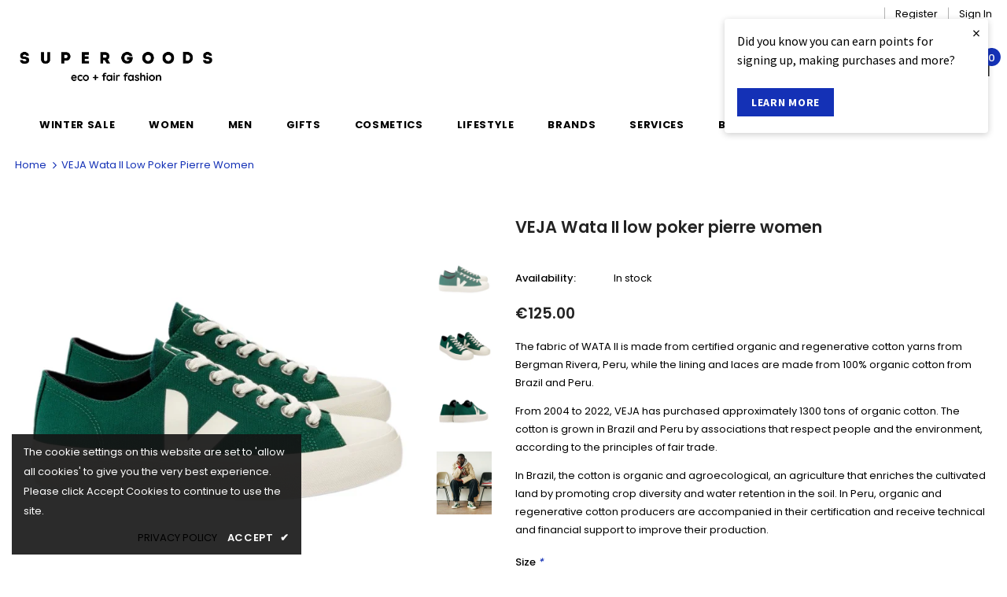

--- FILE ---
content_type: text/html; charset=utf-8
request_url: https://www.supergoods.be/products/veja-wata-ii-low-canvas-poker-pierre-women?variant=46543286698319
body_size: 56907
content:
<!doctype html>
<!--[if lt IE 7]><html class="no-js lt-ie9 lt-ie8 lt-ie7" lang="en"> <![endif]-->
<!--[if IE 7]><html class="no-js lt-ie9 lt-ie8" lang="en"> <![endif]-->
<!--[if IE 8]><html class="no-js lt-ie9" lang="en"> <![endif]-->
<!--[if IE 9 ]><html class="ie9 no-js"> <![endif]-->
<!--[if (gt IE 9)|!(IE)]><!--> <html class="no-js"> <!--<![endif]-->

<head><!--Content in content_for_header -->
<!--LayoutHub-Embed--><link rel="stylesheet" type="text/css" href="data:text/css;base64," media="all">
<!--LH--><!--/LayoutHub-Embed-->

 
<!-- Google Tag Manager -->
<script>(function(w,d,s,l,i){w[l]=w[l]||[];w[l].push({'gtm.start':
new Date().getTime(),event:'gtm.js'});var f=d.getElementsByTagName(s)[0],
j=d.createElement(s),dl=l!='dataLayer'?'&l='+l:'';j.async=true;j.src=
'https://www.googletagmanager.com/gtm.js?id='+i+dl;f.parentNode.insertBefore(j,f);
})(window,document,'script','dataLayer','GTM-W87VXTLH');</script>
<!-- End Google Tag Manager -->

  <!-- Global site tag (gtag.js) - Google Ads: 988478634 -->
<script async src="https://www.googletagmanager.com/gtag/js?id=AW-988478634"></script>
<script>
  window.dataLayer = window.dataLayer || [];
  function gtag(){dataLayer.push(arguments);}
  gtag('js', new Date());

  gtag('config', 'AW-988478634');
</script>
  <style>
  #loyaltylion *,
  #loyaltylion .lion-reward-item__title, 
  #loyaltylion .lion-rule-item__title,
  #loyaltylion .lion-claimed-rewards-list--empty,
  #loyaltylion .lion-history-table__header-cell,
  #loyaltylion .lion-integrated-page-section__heading-text {
    color: #000000;
  }
  
  #loyaltylion .lion-history-table {
	border-color: #fff;
  }
  
  #loyaltylion .lion-header{
    background: unset;
  }
  
  #loyaltylion .lion-header__nav-link:before,
  #loyaltylion .lion-rule-item__completed:before {
  	background-color: #000000;
  }
  
  #loyaltylion h1,
  #loyaltylion h2,
  #loyaltylion h3,
  #loyaltylion h4,
  #loyaltylion h5,
  #loyaltylion h6 {
    letter-spacing: .05em;
    text-transform: uppercase;
  }
  #loyaltylion .lion-header__your-points {
    margin-top: 50px;
    font-size:17px;
  }
  #loyaltylion .lion-integrated-page-section__heading-text {
 	width: 100%;
    text-align: left;
    font-size: 17px;
    font-weight: 700;
    padding-top: 27px;
    border-top: 1px solid #e6e6e6;
    margin-bottom: 15px; 
  }
 
  #loyaltylion .lion-action-button,
  #loyaltylion .lion-action-button--tile {
    background-color: rgb(20, 49, 182);
  	border-radius: unset;
    border: unset;
    font-size: 14px;
    font-weight: 700;
    letter-spacing: 0.7px;
    line-height: 22px;
    text-transform: uppercase;
    text-overflow: ellipsis;
  }
  
  #loyaltylion .lion-redeem-reward-modal__button--confirm,
  #loyaltylion .lion-action-button--tile {
    background-color: rgb(20, 49, 182);
    color: #ffffff;
  }
  
  #loyaltylion .lion-action-button--neutral {
    background: unset;
    color: #000000;
    border: 1px solid rgba(187,187,187,.5);
  }
  #loyaltylion .lion-reward-item__redeem-button-text {
  	color: #ffffff;
  }
  #loyaltylion .lion-action-button--disabled > .lion-reward-item__redeem-button-text {
    color: #000000
  }
  
  #loyaltylion .lion-rule-item__actions:not(:empty) {
    max-width: 90%;
  	align-items: center;
  }
  
  #loyaltylion .lion-claimed-rewards-list, 
  #loyaltylion .lion-rewards-list, 
  #loyaltylion .lion-rules-list {
	grid-template-columns: repeat(auto-fill,minmax(250px,1fr));
    max-width: 1200px;
    margin: 0 auto;
  }
  
  #loyaltylion .lion-claimed-rewards-list, 
  #loyaltylion .lion-rewards-list, 
  #loyaltylion .lion-rules-list {
    padding: 0;
  	background-color: unset;
  }   
  
  #loyaltylion .lion-claimed-rewards-list--empty {
    border-color: #fff;
  }
  
  /*
   * get reward-id from source code or from the loyaltylion url https://app.loyaltylion.com/sites/34576/manage/rewards/105436/edit
  **/
  
  #loyaltylion .lion-reward-item--custom[data-reward-id='105436'] .lion-icon__reward--custom,
  #loyaltylion .lion-reward-item--custom[data-reward-id='107285'] .lion-icon__reward--custom,
  #loyaltylion .lion-reward-item--custom[data-reward-id='107286'] .lion-icon__reward--custom,
  #loyaltylion .lion-rule-item--138020 .lion-icon__rule--custom,
  #loyaltylion .lion-rule-item--138024 .lion-icon__rule--custom,
  #loyaltylion .lion-rule-item--141500 .lion-icon__rule--custom {
    -webkit-mask-image: unset;
    mask-image: unset;
    background-size: contain;
    background-repeat: no-repeat;
    background-color: unset;
    background-position: center;
  }
  
  /*Jeans 138024*/
  #loyaltylion .lion-rule-item--138024 .lion-icon__rule--custom {
    background-image: url(//www.supergoods.be/cdn/shop/t/95/assets/icon_jeans_recycling_bigger.png?v=168072956620357286661763006693);
  }
  /*Stockings 138020*/
  #loyaltylion .lion-rule-item--138020 .lion-icon__rule--custom {
    background-image: url(//www.supergoods.be/cdn/shop/t/95/assets/icon_stockings.png?v=47185244728959551701763006693);
  }
  /*Repack 141500*/
  #loyaltylion .lion-rule-item--141500 .lion-icon__rule--custom {
    width: 62px;
    background-image: url(//www.supergoods.be/cdn/shop/t/95/assets/RePack.png?v=6781189806929766461763006693);
  }
  /*river*/
  #loyaltylion .lion-reward-item--custom[data-reward-id='105436'] .lion-icon__reward--custom {
     background-image: url(//www.supergoods.be/cdn/shop/t/95/assets/icon_rivercleanup_bigger.png?v=160605297475662235521763006693);
  }
  /*cup*/

  #loyaltylion .lion-reward-item--custom[data-reward-id='107285'] .lion-icon__reward--custom {
    background-image: url(//www.supergoods.be/cdn/shop/t/95/assets/icon_mooncup.png?v=74187880828702137871763006693);
  }
  /*Bike*/
  #loyaltylion .lion-reward-item--custom[data-reward-id='107286'] .lion-icon__reward--custom {
    background-image: url(//www.supergoods.be/cdn/shop/t/95/assets/icon_bike_bigger.png?v=657499398309941781763006693);
  }

  /*Pop-up*/
  #loyaltylion .lion-preview-explainer-modal li, 
  #loyaltylion .lion-preview-explainer-modal p,
  #loyaltylion .lion-action-modal__description {
  	font-family: 'Poppins';
    font-size: 14.3px;
  }
  
  #loyaltylion .lion-modal__title {
  	font-family: 'Poppins';
    font-weight: bold;
    font-size: 18px;
    letter-spacing: .05em;
    text-transform: uppercase;
    color: #000000;
  }
  
  /* TIERBOX STYLING */
  
  #loyaltylion .lion-tier-box__title,
  #loyaltylion .lion-tier-box__sub-title,
  #loyaltylion .lion-tier-box__sub-title > *,
  #loyaltylion .lion-tier-box .lion-currency__value,
  #loyaltylion .lion-tier-box__purchase-rule-points .value,
  #loyaltylion .lion-tier-box__purchase-rule-points .text,
  #loyaltylion .lion-tier-box__value-to-next > *,
  #loyaltylion .lion-tier-box__footer > div:first-child
  {

    color: #FFFFFF;
  }
    
  #loyaltylion .lion-tier-box:hover,
  #loyaltylion .lion-tier-box--current, 
  #loyaltylion .lion-tier-box--current:hover {
  	box-shadow: unset;
  }
  
  #loyaltylion .lion-tier-box__header {
  	background-color: unset;
  }
  
  #loyaltylion .lion-tier-box__position {
  	display: none;
  }
  
  #loyaltylion .lion-tier-box__you-are-here {
  }
  
  #loyaltylion .lion-tier-box__footer > div:first-child {
   	font-size: 17px;
    letter-spacing: .05em;
    text-transform: uppercase;
    font-family: 'Poppins';
    font-weight: bold;
    background: unset;
  }
  
  #loyaltylion .lion-tier-box__footer > div:first-child::before {
    border-style: solid;
	border-width: 0.1em 0.1em 0 0;
	content: '';
    margin: 0 auto 10px auto;
	display: block;
	height: 1em;
	width: 1em;
	left: 0.15em;
	position: relative;
	top: 0.15em;
	transform: rotate(-45deg);
	vertical-align: top;
  }
    
  #loyaltylion .lion-tier-box__footer > div:nth-child(2) {
    padding-top: 0;
  }
  
  #loyaltylion .lion-tier-box__sub-title {
    font-size:15px;
  }
  #loyaltylion .lion-tier-box__value-to-next{
    font-size:13px;
    text-align: center;
  }
  #loyaltylion .lion-tier-box__title {
	font-size: 18px;
    letter-spacing: .05em;
    text-transform: uppercase;
    font-family: 'Poppins';
    font-weight: bold;
  }
  
  #loyaltylion .lion-tier-box__purchase-rule {
  	width: 50%;
    margin: 0 auto;
    background: transparent;
    border: 1px solid #FFFFFF;
  }
 
  
  #loyaltylion .lion-tier-overview {
  	background-color: unset;
  }
  

  #loyaltylion .lion-tier-box:hover,
  #loyaltylion .lion-tier-box--current, 
  #loyaltylion .lion-tier-box--current:hover {
  	box-shadow: unset;
  }
  
  #loyaltylion .lion-tier-box__header {
  	background-color: unset;
  }
  
  #loyaltylion .lion-tier-box__position {
  	display: none;
  }
  
  #loyaltylion .lion-tier-box__you-are-here {
  }
  
  #loyaltylion .lion-tier-box__footer > div:first-child {
   	font-size: 17px;
    letter-spacing: .05em;
    text-transform: uppercase;
    font-family: 'Poppins';
    font-weight: bold;
    background: unset;
  }
  
  #loyaltylion .lion-tier-box__footer > div:first-child::before {
    border-style: solid;
	border-width: 0.1em 0.1em 0 0;
	content: '';
    margin: 0 auto 10px auto;
	display: block;
	height: 1em;
	width: 1em;
	left: 0.15em;
	position: relative;
	top: 0.15em;
	transform: rotate(-45deg);
	vertical-align: top;
  }
    
  #loyaltylion .lion-tier-box__footer > div:nth-child(2) {
    padding-top: 0;
  }
  
  #loyaltylion .lion-tier-box__sub-title {
    font-size:15px;
  }
  #loyaltylion .lion-tier-box__value-to-next{
    font-size:13px;
    text-align: center;
  }
  #loyaltylion .lion-tier-box__title {
	font-size: 18px;
    letter-spacing: .05em;
    text-transform: uppercase;
    font-family: 'Poppins';
    font-weight: bold;
  }
  
  #loyaltylion .lion-tier-box__purchase-rule {
  	width: 50%;
    margin: 0 auto;
    background: transparent;
    border: 1px solid #FFFFFF;
  }
 
  

  
  /*Tier 0*/
  #loyaltylion .lion-tier-box--0 {
   background-color: #eddfdf;
   color: #000000

  }
  
  #loyaltylion .lion-tier-box--0 .lion-tier-box__title,
  #loyaltylion .lion-tier-box--0 .lion-tier-box__sub-title,
  #loyaltylion .lion-tier-box--0 .lion-tier-box__sub-title > *,
  #loyaltylion .lion-tier-box--0 .lion-currency__value,
  #loyaltylion .lion-tier-box--0 .lion-tier-box__purchase-rule-points .value,
  #loyaltylion .lion-tier-box--0 .lion-tier-box__purchase-rule-points .text,
  #loyaltylion .lion-tier-box--0 .lion-tier-box__value-to-next > *,
  #loyaltylion .lion-tier-box--0 .lion-tier-box__footer > div:first-child {
    color: #000000;
  }
  
  
  #loyaltylion .lion-tier-box--0 .lion-tier-box__purchase-rule {
    border-color: #000000;
  }

  
  /*Tier 2*/
  #loyaltylion .lion-tier-box--1 {
   background-color: #9699cf /*rgba(20, 49, 182, .25)*/ ;
   color: #000000

  }
  #loyaltylion .lion-tier-box--1 .lion-tier-box__title,
  #loyaltylion .lion-tier-box--1 .lion-tier-box__sub-title,
  #loyaltylion .lion-tier-box--1 .lion-tier-box__sub-title > *,
  #loyaltylion .lion-tier-box--1 .lion-currency__value,
  #loyaltylion .lion-tier-box--1 .lion-tier-box__purchase-rule-points .value,
  #loyaltylion .lion-tier-box--1 .lion-tier-box__purchase-rule-points .text,
  #loyaltylion .lion-tier-box--1 .lion-tier-box__value-to-next > *,
  #loyaltylion .lion-tier-box--1 .lion-tier-box__footer > div:first-child {
    color: #000000;
  }
  
  
  #loyaltylion .lion-tier-box--1 .lion-tier-box__purchase-rule {
    border-color: #000000;
  }
  
  /* Tier 2 */
  #loyaltylion .lion-tier-box--2 {
  	background-color: #1431b6;
    color: #FFFFFF
  }

</style>

<script>
  !function(t,n){function o(n){var o=t.getElementsByTagName("script")[0],i=t.createElement("script");i.src=n,i.crossOrigin="",o.parentNode.insertBefore(i,o)}if(!n.isLoyaltyLion){window.loyaltylion=n,void 0===window.lion&&(window.lion=n),n.version=2,n.isLoyaltyLion=!0;var i=new Date,e=i.getFullYear().toString()+i.getMonth().toString()+i.getDate().toString();o("https://sdk.loyaltylion.net/static/2/loader.js?t="+e);var r=!1;n.init=function(t){if(r)throw new Error("Cannot call lion.init more than once");r=!0;var a=n._token=t.token;if(!a)throw new Error("Token must be supplied to lion.init");for(var l=[],s="_push configure bootstrap shutdown on removeListener authenticateCustomer".split(" "),c=0;c<s.length;c+=1)!function(t,n){t[n]=function(){l.push([n,Array.prototype.slice.call(arguments,0)])}}(n,s[c]);o("https://sdk.loyaltylion.net/sdk/start/"+a+".js?t="+e+i.getHours().toString()),n._initData=t,n._buffer=l}}}(document,window.loyaltylion||[]);
  
  
    
      loyaltylion.init({ token: "c0bd587a25a072b18ee48e9f0d964c55" });
    
  
                        
  loyaltylion.configure({
  	disableBundledFonts: false,
  });
</script>

  
<script>
    (function(h,o,t,j,a,r){
        h.hj=h.hj||function(){(h.hj.q=h.hj.q||[]).push(arguments)};
        h._hjSettings={hjid:2516939,hjsv:6};
        a=o.getElementsByTagName('head')[0];
        r=o.createElement('script');r.async=1;
        r.src=t+h._hjSettings.hjid+j+h._hjSettings.hjsv;
        a.appendChild(r);
    })(window,document,'https://static.hotjar.com/c/hotjar-','.js?sv=');
</script>


<meta name="google-site-verification" content="SBe1sWVEpMVc1ix-Z1Aj3gM7h5S1b3mAH9rrFL9RDMY" />
    
    
    <script src="//www.supergoods.be/cdn/shop/t/95/assets/cart-tracking.js?v=126159246587117523831763006693"></script>
    <script src="https://cdn.shopify.com/extensions/8d2c31d3-a828-4daf-820f-80b7f8e01c39/nova-eu-cookie-bar-gdpr-4/assets/nova-cookie-app-embed.js" type="text/javascript" defer="defer"></script>
<link href="https://cdn.shopify.com/extensions/8d2c31d3-a828-4daf-820f-80b7f8e01c39/nova-eu-cookie-bar-gdpr-4/assets/nova-cookie.css" rel="stylesheet" type="text/css" media="all">
<link href="https://monorail-edge.shopifysvc.com" rel="dns-prefetch">
<script>(function(){if ("sendBeacon" in navigator && "performance" in window) {try {var session_token_from_headers = performance.getEntriesByType('navigation')[0].serverTiming.find(x => x.name == '_s').description;} catch {var session_token_from_headers = undefined;}var session_cookie_matches = document.cookie.match(/_shopify_s=([^;]*)/);var session_token_from_cookie = session_cookie_matches && session_cookie_matches.length === 2 ? session_cookie_matches[1] : "";var session_token = session_token_from_headers || session_token_from_cookie || "";function handle_abandonment_event(e) {var entries = performance.getEntries().filter(function(entry) {return /monorail-edge.shopifysvc.com/.test(entry.name);});if (!window.abandonment_tracked && entries.length === 0) {window.abandonment_tracked = true;var currentMs = Date.now();var navigation_start = performance.timing.navigationStart;var payload = {shop_id: 1622496,url: window.location.href,navigation_start,duration: currentMs - navigation_start,session_token,page_type: "product"};window.navigator.sendBeacon("https://monorail-edge.shopifysvc.com/v1/produce", JSON.stringify({schema_id: "online_store_buyer_site_abandonment/1.1",payload: payload,metadata: {event_created_at_ms: currentMs,event_sent_at_ms: currentMs}}));}}window.addEventListener('pagehide', handle_abandonment_event);}}());</script>
<script id="web-pixels-manager-setup">(function e(e,d,r,n,o){if(void 0===o&&(o={}),!Boolean(null===(a=null===(i=window.Shopify)||void 0===i?void 0:i.analytics)||void 0===a?void 0:a.replayQueue)){var i,a;window.Shopify=window.Shopify||{};var t=window.Shopify;t.analytics=t.analytics||{};var s=t.analytics;s.replayQueue=[],s.publish=function(e,d,r){return s.replayQueue.push([e,d,r]),!0};try{self.performance.mark("wpm:start")}catch(e){}var l=function(){var e={modern:/Edge?\/(1{2}[4-9]|1[2-9]\d|[2-9]\d{2}|\d{4,})\.\d+(\.\d+|)|Firefox\/(1{2}[4-9]|1[2-9]\d|[2-9]\d{2}|\d{4,})\.\d+(\.\d+|)|Chrom(ium|e)\/(9{2}|\d{3,})\.\d+(\.\d+|)|(Maci|X1{2}).+ Version\/(15\.\d+|(1[6-9]|[2-9]\d|\d{3,})\.\d+)([,.]\d+|)( \(\w+\)|)( Mobile\/\w+|) Safari\/|Chrome.+OPR\/(9{2}|\d{3,})\.\d+\.\d+|(CPU[ +]OS|iPhone[ +]OS|CPU[ +]iPhone|CPU IPhone OS|CPU iPad OS)[ +]+(15[._]\d+|(1[6-9]|[2-9]\d|\d{3,})[._]\d+)([._]\d+|)|Android:?[ /-](13[3-9]|1[4-9]\d|[2-9]\d{2}|\d{4,})(\.\d+|)(\.\d+|)|Android.+Firefox\/(13[5-9]|1[4-9]\d|[2-9]\d{2}|\d{4,})\.\d+(\.\d+|)|Android.+Chrom(ium|e)\/(13[3-9]|1[4-9]\d|[2-9]\d{2}|\d{4,})\.\d+(\.\d+|)|SamsungBrowser\/([2-9]\d|\d{3,})\.\d+/,legacy:/Edge?\/(1[6-9]|[2-9]\d|\d{3,})\.\d+(\.\d+|)|Firefox\/(5[4-9]|[6-9]\d|\d{3,})\.\d+(\.\d+|)|Chrom(ium|e)\/(5[1-9]|[6-9]\d|\d{3,})\.\d+(\.\d+|)([\d.]+$|.*Safari\/(?![\d.]+ Edge\/[\d.]+$))|(Maci|X1{2}).+ Version\/(10\.\d+|(1[1-9]|[2-9]\d|\d{3,})\.\d+)([,.]\d+|)( \(\w+\)|)( Mobile\/\w+|) Safari\/|Chrome.+OPR\/(3[89]|[4-9]\d|\d{3,})\.\d+\.\d+|(CPU[ +]OS|iPhone[ +]OS|CPU[ +]iPhone|CPU IPhone OS|CPU iPad OS)[ +]+(10[._]\d+|(1[1-9]|[2-9]\d|\d{3,})[._]\d+)([._]\d+|)|Android:?[ /-](13[3-9]|1[4-9]\d|[2-9]\d{2}|\d{4,})(\.\d+|)(\.\d+|)|Mobile Safari.+OPR\/([89]\d|\d{3,})\.\d+\.\d+|Android.+Firefox\/(13[5-9]|1[4-9]\d|[2-9]\d{2}|\d{4,})\.\d+(\.\d+|)|Android.+Chrom(ium|e)\/(13[3-9]|1[4-9]\d|[2-9]\d{2}|\d{4,})\.\d+(\.\d+|)|Android.+(UC? ?Browser|UCWEB|U3)[ /]?(15\.([5-9]|\d{2,})|(1[6-9]|[2-9]\d|\d{3,})\.\d+)\.\d+|SamsungBrowser\/(5\.\d+|([6-9]|\d{2,})\.\d+)|Android.+MQ{2}Browser\/(14(\.(9|\d{2,})|)|(1[5-9]|[2-9]\d|\d{3,})(\.\d+|))(\.\d+|)|K[Aa][Ii]OS\/(3\.\d+|([4-9]|\d{2,})\.\d+)(\.\d+|)/},d=e.modern,r=e.legacy,n=navigator.userAgent;return n.match(d)?"modern":n.match(r)?"legacy":"unknown"}(),u="modern"===l?"modern":"legacy",c=(null!=n?n:{modern:"",legacy:""})[u],f=function(e){return[e.baseUrl,"/wpm","/b",e.hashVersion,"modern"===e.buildTarget?"m":"l",".js"].join("")}({baseUrl:d,hashVersion:r,buildTarget:u}),m=function(e){var d=e.version,r=e.bundleTarget,n=e.surface,o=e.pageUrl,i=e.monorailEndpoint;return{emit:function(e){var a=e.status,t=e.errorMsg,s=(new Date).getTime(),l=JSON.stringify({metadata:{event_sent_at_ms:s},events:[{schema_id:"web_pixels_manager_load/3.1",payload:{version:d,bundle_target:r,page_url:o,status:a,surface:n,error_msg:t},metadata:{event_created_at_ms:s}}]});if(!i)return console&&console.warn&&console.warn("[Web Pixels Manager] No Monorail endpoint provided, skipping logging."),!1;try{return self.navigator.sendBeacon.bind(self.navigator)(i,l)}catch(e){}var u=new XMLHttpRequest;try{return u.open("POST",i,!0),u.setRequestHeader("Content-Type","text/plain"),u.send(l),!0}catch(e){return console&&console.warn&&console.warn("[Web Pixels Manager] Got an unhandled error while logging to Monorail."),!1}}}}({version:r,bundleTarget:l,surface:e.surface,pageUrl:self.location.href,monorailEndpoint:e.monorailEndpoint});try{o.browserTarget=l,function(e){var d=e.src,r=e.async,n=void 0===r||r,o=e.onload,i=e.onerror,a=e.sri,t=e.scriptDataAttributes,s=void 0===t?{}:t,l=document.createElement("script"),u=document.querySelector("head"),c=document.querySelector("body");if(l.async=n,l.src=d,a&&(l.integrity=a,l.crossOrigin="anonymous"),s)for(var f in s)if(Object.prototype.hasOwnProperty.call(s,f))try{l.dataset[f]=s[f]}catch(e){}if(o&&l.addEventListener("load",o),i&&l.addEventListener("error",i),u)u.appendChild(l);else{if(!c)throw new Error("Did not find a head or body element to append the script");c.appendChild(l)}}({src:f,async:!0,onload:function(){if(!function(){var e,d;return Boolean(null===(d=null===(e=window.Shopify)||void 0===e?void 0:e.analytics)||void 0===d?void 0:d.initialized)}()){var d=window.webPixelsManager.init(e)||void 0;if(d){var r=window.Shopify.analytics;r.replayQueue.forEach((function(e){var r=e[0],n=e[1],o=e[2];d.publishCustomEvent(r,n,o)})),r.replayQueue=[],r.publish=d.publishCustomEvent,r.visitor=d.visitor,r.initialized=!0}}},onerror:function(){return m.emit({status:"failed",errorMsg:"".concat(f," has failed to load")})},sri:function(e){var d=/^sha384-[A-Za-z0-9+/=]+$/;return"string"==typeof e&&d.test(e)}(c)?c:"",scriptDataAttributes:o}),m.emit({status:"loading"})}catch(e){m.emit({status:"failed",errorMsg:(null==e?void 0:e.message)||"Unknown error"})}}})({shopId: 1622496,storefrontBaseUrl: "https://www.supergoods.be",extensionsBaseUrl: "https://extensions.shopifycdn.com/cdn/shopifycloud/web-pixels-manager",monorailEndpoint: "https://monorail-edge.shopifysvc.com/unstable/produce_batch",surface: "storefront-renderer",enabledBetaFlags: ["2dca8a86"],webPixelsConfigList: [{"id":"2989424975","configuration":"{\"config\":\"{\\\"google_tag_ids\\\":[\\\"G-MT3WW29T0Z\\\",\\\"AW-988478634\\\",\\\"GT-NMKVG5ZW\\\",\\\"GT-KFNB5QW\\\"],\\\"target_country\\\":\\\"BE\\\",\\\"gtag_events\\\":[{\\\"type\\\":\\\"search\\\",\\\"action_label\\\":[\\\"G-MT3WW29T0Z\\\",\\\"AW-988478634\\\/1-KqCJ3hwpwbEKr5q9cD\\\",\\\"MC-RLZCPDDTBJ\\\"]},{\\\"type\\\":\\\"begin_checkout\\\",\\\"action_label\\\":[\\\"G-MT3WW29T0Z\\\",\\\"AW-988478634\\\/TU8bCIPfwpwbEKr5q9cD\\\",\\\"MC-RLZCPDDTBJ\\\"]},{\\\"type\\\":\\\"view_item\\\",\\\"action_label\\\":[\\\"G-MT3WW29T0Z\\\",\\\"AW-988478634\\\/vRzdCJrhwpwbEKr5q9cD\\\",\\\"MC-ZPZG8800W7\\\",\\\"MC-RLZCPDDTBJ\\\"]},{\\\"type\\\":\\\"purchase\\\",\\\"action_label\\\":[\\\"G-MT3WW29T0Z\\\",\\\"AW-988478634\\\/4iNVCJ6YnQQQqvmr1wM\\\",\\\"MC-ZPZG8800W7\\\",\\\"MC-RLZCPDDTBJ\\\"]},{\\\"type\\\":\\\"page_view\\\",\\\"action_label\\\":[\\\"G-MT3WW29T0Z\\\",\\\"AW-988478634\\\/2iYXCInfwpwbEKr5q9cD\\\",\\\"MC-ZPZG8800W7\\\",\\\"MC-RLZCPDDTBJ\\\"]},{\\\"type\\\":\\\"add_payment_info\\\",\\\"action_label\\\":[\\\"G-MT3WW29T0Z\\\",\\\"AW-988478634\\\/wau7CJjiwpwbEKr5q9cD\\\",\\\"MC-RLZCPDDTBJ\\\"]},{\\\"type\\\":\\\"add_to_cart\\\",\\\"action_label\\\":[\\\"G-MT3WW29T0Z\\\",\\\"AW-988478634\\\/G_TfCIbfwpwbEKr5q9cD\\\",\\\"MC-RLZCPDDTBJ\\\"]}],\\\"enable_monitoring_mode\\\":false}\"}","eventPayloadVersion":"v1","runtimeContext":"OPEN","scriptVersion":"b2a88bafab3e21179ed38636efcd8a93","type":"APP","apiClientId":1780363,"privacyPurposes":[],"dataSharingAdjustments":{"protectedCustomerApprovalScopes":["read_customer_address","read_customer_email","read_customer_name","read_customer_personal_data","read_customer_phone"]}},{"id":"450625871","configuration":"{\"pixel_id\":\"876576986448514\",\"pixel_type\":\"facebook_pixel\",\"metaapp_system_user_token\":\"-\"}","eventPayloadVersion":"v1","runtimeContext":"OPEN","scriptVersion":"ca16bc87fe92b6042fbaa3acc2fbdaa6","type":"APP","apiClientId":2329312,"privacyPurposes":["ANALYTICS","MARKETING","SALE_OF_DATA"],"dataSharingAdjustments":{"protectedCustomerApprovalScopes":["read_customer_address","read_customer_email","read_customer_name","read_customer_personal_data","read_customer_phone"]}},{"id":"230818127","configuration":"{\"apiURL\":\"https:\/\/api.omnisend.com\",\"appURL\":\"https:\/\/app.omnisend.com\",\"brandID\":\"5ccaac8c8653ed3e50c939c7\",\"trackingURL\":\"https:\/\/wt.omnisendlink.com\"}","eventPayloadVersion":"v1","runtimeContext":"STRICT","scriptVersion":"aa9feb15e63a302383aa48b053211bbb","type":"APP","apiClientId":186001,"privacyPurposes":["ANALYTICS","MARKETING","SALE_OF_DATA"],"dataSharingAdjustments":{"protectedCustomerApprovalScopes":["read_customer_address","read_customer_email","read_customer_name","read_customer_personal_data","read_customer_phone"]}},{"id":"163512655","eventPayloadVersion":"v1","runtimeContext":"LAX","scriptVersion":"1","type":"CUSTOM","privacyPurposes":["MARKETING"],"name":"Meta pixel (migrated)"},{"id":"195985743","eventPayloadVersion":"v1","runtimeContext":"LAX","scriptVersion":"1","type":"CUSTOM","privacyPurposes":["ANALYTICS"],"name":"Google Analytics tag (migrated)"},{"id":"shopify-app-pixel","configuration":"{}","eventPayloadVersion":"v1","runtimeContext":"STRICT","scriptVersion":"0450","apiClientId":"shopify-pixel","type":"APP","privacyPurposes":["ANALYTICS","MARKETING"]},{"id":"shopify-custom-pixel","eventPayloadVersion":"v1","runtimeContext":"LAX","scriptVersion":"0450","apiClientId":"shopify-pixel","type":"CUSTOM","privacyPurposes":["ANALYTICS","MARKETING"]}],isMerchantRequest: false,initData: {"shop":{"name":"Supergoods Fair Fashion ","paymentSettings":{"currencyCode":"EUR"},"myshopifyDomain":"supergoods.myshopify.com","countryCode":"BE","storefrontUrl":"https:\/\/www.supergoods.be"},"customer":null,"cart":null,"checkout":null,"productVariants":[{"price":{"amount":125.0,"currencyCode":"EUR"},"product":{"title":"VEJA Wata II low poker pierre women","vendor":"Veja","id":"8378027835727","untranslatedTitle":"VEJA Wata II low poker pierre women","url":"\/products\/veja-wata-ii-low-canvas-poker-pierre-women","type":"Shoes"},"id":"46543286600015","image":{"src":"\/\/www.supergoods.be\/cdn\/shop\/products\/lowwatapokerpierre3.jpg?v=1681984848"},"sku":null,"title":"36","untranslatedTitle":"36"},{"price":{"amount":125.0,"currencyCode":"EUR"},"product":{"title":"VEJA Wata II low poker pierre women","vendor":"Veja","id":"8378027835727","untranslatedTitle":"VEJA Wata II low poker pierre women","url":"\/products\/veja-wata-ii-low-canvas-poker-pierre-women","type":"Shoes"},"id":"46543286632783","image":{"src":"\/\/www.supergoods.be\/cdn\/shop\/products\/lowwatapokerpierre3.jpg?v=1681984848"},"sku":null,"title":"37","untranslatedTitle":"37"},{"price":{"amount":125.0,"currencyCode":"EUR"},"product":{"title":"VEJA Wata II low poker pierre women","vendor":"Veja","id":"8378027835727","untranslatedTitle":"VEJA Wata II low poker pierre women","url":"\/products\/veja-wata-ii-low-canvas-poker-pierre-women","type":"Shoes"},"id":"46543286665551","image":{"src":"\/\/www.supergoods.be\/cdn\/shop\/products\/lowwatapokerpierre3.jpg?v=1681984848"},"sku":null,"title":"38","untranslatedTitle":"38"},{"price":{"amount":125.0,"currencyCode":"EUR"},"product":{"title":"VEJA Wata II low poker pierre women","vendor":"Veja","id":"8378027835727","untranslatedTitle":"VEJA Wata II low poker pierre women","url":"\/products\/veja-wata-ii-low-canvas-poker-pierre-women","type":"Shoes"},"id":"46543286698319","image":{"src":"\/\/www.supergoods.be\/cdn\/shop\/products\/lowwatapokerpierre3.jpg?v=1681984848"},"sku":null,"title":"39","untranslatedTitle":"39"},{"price":{"amount":125.0,"currencyCode":"EUR"},"product":{"title":"VEJA Wata II low poker pierre women","vendor":"Veja","id":"8378027835727","untranslatedTitle":"VEJA Wata II low poker pierre women","url":"\/products\/veja-wata-ii-low-canvas-poker-pierre-women","type":"Shoes"},"id":"46543286731087","image":{"src":"\/\/www.supergoods.be\/cdn\/shop\/products\/lowwatapokerpierre3.jpg?v=1681984848"},"sku":null,"title":"40","untranslatedTitle":"40"},{"price":{"amount":125.0,"currencyCode":"EUR"},"product":{"title":"VEJA Wata II low poker pierre women","vendor":"Veja","id":"8378027835727","untranslatedTitle":"VEJA Wata II low poker pierre women","url":"\/products\/veja-wata-ii-low-canvas-poker-pierre-women","type":"Shoes"},"id":"46543286763855","image":{"src":"\/\/www.supergoods.be\/cdn\/shop\/products\/lowwatapokerpierre3.jpg?v=1681984848"},"sku":null,"title":"41","untranslatedTitle":"41"}],"purchasingCompany":null},},"https://www.supergoods.be/cdn","fcfee988w5aeb613cpc8e4bc33m6693e112",{"modern":"","legacy":""},{"shopId":"1622496","storefrontBaseUrl":"https:\/\/www.supergoods.be","extensionBaseUrl":"https:\/\/extensions.shopifycdn.com\/cdn\/shopifycloud\/web-pixels-manager","surface":"storefront-renderer","enabledBetaFlags":"[\"2dca8a86\"]","isMerchantRequest":"false","hashVersion":"fcfee988w5aeb613cpc8e4bc33m6693e112","publish":"custom","events":"[[\"page_viewed\",{}],[\"product_viewed\",{\"productVariant\":{\"price\":{\"amount\":125.0,\"currencyCode\":\"EUR\"},\"product\":{\"title\":\"VEJA Wata II low poker pierre women\",\"vendor\":\"Veja\",\"id\":\"8378027835727\",\"untranslatedTitle\":\"VEJA Wata II low poker pierre women\",\"url\":\"\/products\/veja-wata-ii-low-canvas-poker-pierre-women\",\"type\":\"Shoes\"},\"id\":\"46543286698319\",\"image\":{\"src\":\"\/\/www.supergoods.be\/cdn\/shop\/products\/lowwatapokerpierre3.jpg?v=1681984848\"},\"sku\":null,\"title\":\"39\",\"untranslatedTitle\":\"39\"}}]]"});</script><script>
  window.ShopifyAnalytics = window.ShopifyAnalytics || {};
  window.ShopifyAnalytics.meta = window.ShopifyAnalytics.meta || {};
  window.ShopifyAnalytics.meta.currency = 'EUR';
  var meta = {"product":{"id":8378027835727,"gid":"gid:\/\/shopify\/Product\/8378027835727","vendor":"Veja","type":"Shoes","handle":"veja-wata-ii-low-canvas-poker-pierre-women","variants":[{"id":46543286600015,"price":12500,"name":"VEJA Wata II low poker pierre women - 36","public_title":"36","sku":null},{"id":46543286632783,"price":12500,"name":"VEJA Wata II low poker pierre women - 37","public_title":"37","sku":null},{"id":46543286665551,"price":12500,"name":"VEJA Wata II low poker pierre women - 38","public_title":"38","sku":null},{"id":46543286698319,"price":12500,"name":"VEJA Wata II low poker pierre women - 39","public_title":"39","sku":null},{"id":46543286731087,"price":12500,"name":"VEJA Wata II low poker pierre women - 40","public_title":"40","sku":null},{"id":46543286763855,"price":12500,"name":"VEJA Wata II low poker pierre women - 41","public_title":"41","sku":null}],"remote":false},"page":{"pageType":"product","resourceType":"product","resourceId":8378027835727,"requestId":"4c3ceca2-0210-4714-aa90-961fe7cd40fa-1769243898"}};
  for (var attr in meta) {
    window.ShopifyAnalytics.meta[attr] = meta[attr];
  }
</script>
<script class="analytics">
  (function () {
    var customDocumentWrite = function(content) {
      var jquery = null;

      if (window.jQuery) {
        jquery = window.jQuery;
      } else if (window.Checkout && window.Checkout.$) {
        jquery = window.Checkout.$;
      }

      if (jquery) {
        jquery('body').append(content);
      }
    };

    var hasLoggedConversion = function(token) {
      if (token) {
        return document.cookie.indexOf('loggedConversion=' + token) !== -1;
      }
      return false;
    }

    var setCookieIfConversion = function(token) {
      if (token) {
        var twoMonthsFromNow = new Date(Date.now());
        twoMonthsFromNow.setMonth(twoMonthsFromNow.getMonth() + 2);

        document.cookie = 'loggedConversion=' + token + '; expires=' + twoMonthsFromNow;
      }
    }

    var trekkie = window.ShopifyAnalytics.lib = window.trekkie = window.trekkie || [];
    if (trekkie.integrations) {
      return;
    }
    trekkie.methods = [
      'identify',
      'page',
      'ready',
      'track',
      'trackForm',
      'trackLink'
    ];
    trekkie.factory = function(method) {
      return function() {
        var args = Array.prototype.slice.call(arguments);
        args.unshift(method);
        trekkie.push(args);
        return trekkie;
      };
    };
    for (var i = 0; i < trekkie.methods.length; i++) {
      var key = trekkie.methods[i];
      trekkie[key] = trekkie.factory(key);
    }
    trekkie.load = function(config) {
      trekkie.config = config || {};
      trekkie.config.initialDocumentCookie = document.cookie;
      var first = document.getElementsByTagName('script')[0];
      var script = document.createElement('script');
      script.type = 'text/javascript';
      script.onerror = function(e) {
        var scriptFallback = document.createElement('script');
        scriptFallback.type = 'text/javascript';
        scriptFallback.onerror = function(error) {
                var Monorail = {
      produce: function produce(monorailDomain, schemaId, payload) {
        var currentMs = new Date().getTime();
        var event = {
          schema_id: schemaId,
          payload: payload,
          metadata: {
            event_created_at_ms: currentMs,
            event_sent_at_ms: currentMs
          }
        };
        return Monorail.sendRequest("https://" + monorailDomain + "/v1/produce", JSON.stringify(event));
      },
      sendRequest: function sendRequest(endpointUrl, payload) {
        // Try the sendBeacon API
        if (window && window.navigator && typeof window.navigator.sendBeacon === 'function' && typeof window.Blob === 'function' && !Monorail.isIos12()) {
          var blobData = new window.Blob([payload], {
            type: 'text/plain'
          });

          if (window.navigator.sendBeacon(endpointUrl, blobData)) {
            return true;
          } // sendBeacon was not successful

        } // XHR beacon

        var xhr = new XMLHttpRequest();

        try {
          xhr.open('POST', endpointUrl);
          xhr.setRequestHeader('Content-Type', 'text/plain');
          xhr.send(payload);
        } catch (e) {
          console.log(e);
        }

        return false;
      },
      isIos12: function isIos12() {
        return window.navigator.userAgent.lastIndexOf('iPhone; CPU iPhone OS 12_') !== -1 || window.navigator.userAgent.lastIndexOf('iPad; CPU OS 12_') !== -1;
      }
    };
    Monorail.produce('monorail-edge.shopifysvc.com',
      'trekkie_storefront_load_errors/1.1',
      {shop_id: 1622496,
      theme_id: 189115105615,
      app_name: "storefront",
      context_url: window.location.href,
      source_url: "//www.supergoods.be/cdn/s/trekkie.storefront.8d95595f799fbf7e1d32231b9a28fd43b70c67d3.min.js"});

        };
        scriptFallback.async = true;
        scriptFallback.src = '//www.supergoods.be/cdn/s/trekkie.storefront.8d95595f799fbf7e1d32231b9a28fd43b70c67d3.min.js';
        first.parentNode.insertBefore(scriptFallback, first);
      };
      script.async = true;
      script.src = '//www.supergoods.be/cdn/s/trekkie.storefront.8d95595f799fbf7e1d32231b9a28fd43b70c67d3.min.js';
      first.parentNode.insertBefore(script, first);
    };
    trekkie.load(
      {"Trekkie":{"appName":"storefront","development":false,"defaultAttributes":{"shopId":1622496,"isMerchantRequest":null,"themeId":189115105615,"themeCityHash":"14340014088902727600","contentLanguage":"en","currency":"EUR","eventMetadataId":"2c6ff2fd-aa21-47d9-bbbe-158c8a2aa28d"},"isServerSideCookieWritingEnabled":true,"monorailRegion":"shop_domain","enabledBetaFlags":["65f19447"]},"Session Attribution":{},"S2S":{"facebookCapiEnabled":true,"source":"trekkie-storefront-renderer","apiClientId":580111}}
    );

    var loaded = false;
    trekkie.ready(function() {
      if (loaded) return;
      loaded = true;

      window.ShopifyAnalytics.lib = window.trekkie;

      var originalDocumentWrite = document.write;
      document.write = customDocumentWrite;
      try { window.ShopifyAnalytics.merchantGoogleAnalytics.call(this); } catch(error) {};
      document.write = originalDocumentWrite;

      window.ShopifyAnalytics.lib.page(null,{"pageType":"product","resourceType":"product","resourceId":8378027835727,"requestId":"4c3ceca2-0210-4714-aa90-961fe7cd40fa-1769243898","shopifyEmitted":true});

      var match = window.location.pathname.match(/checkouts\/(.+)\/(thank_you|post_purchase)/)
      var token = match? match[1]: undefined;
      if (!hasLoggedConversion(token)) {
        setCookieIfConversion(token);
        window.ShopifyAnalytics.lib.track("Viewed Product",{"currency":"EUR","variantId":46543286698319,"productId":8378027835727,"productGid":"gid:\/\/shopify\/Product\/8378027835727","name":"VEJA Wata II low poker pierre women - 39","price":"125.00","sku":null,"brand":"Veja","variant":"39","category":"Shoes","nonInteraction":true,"remote":false},undefined,undefined,{"shopifyEmitted":true});
      window.ShopifyAnalytics.lib.track("monorail:\/\/trekkie_storefront_viewed_product\/1.1",{"currency":"EUR","variantId":46543286698319,"productId":8378027835727,"productGid":"gid:\/\/shopify\/Product\/8378027835727","name":"VEJA Wata II low poker pierre women - 39","price":"125.00","sku":null,"brand":"Veja","variant":"39","category":"Shoes","nonInteraction":true,"remote":false,"referer":"https:\/\/www.supergoods.be\/products\/veja-wata-ii-low-canvas-poker-pierre-women?variant=46543286698319"});
      }
    });


        var eventsListenerScript = document.createElement('script');
        eventsListenerScript.async = true;
        eventsListenerScript.src = "//www.supergoods.be/cdn/shopifycloud/storefront/assets/shop_events_listener-3da45d37.js";
        document.getElementsByTagName('head')[0].appendChild(eventsListenerScript);

})();</script>
  <script>
  if (!window.ga || (window.ga && typeof window.ga !== 'function')) {
    window.ga = function ga() {
      (window.ga.q = window.ga.q || []).push(arguments);
      if (window.Shopify && window.Shopify.analytics && typeof window.Shopify.analytics.publish === 'function') {
        window.Shopify.analytics.publish("ga_stub_called", {}, {sendTo: "google_osp_migration"});
      }
      console.error("Shopify's Google Analytics stub called with:", Array.from(arguments), "\nSee https://help.shopify.com/manual/promoting-marketing/pixels/pixel-migration#google for more information.");
    };
    if (window.Shopify && window.Shopify.analytics && typeof window.Shopify.analytics.publish === 'function') {
      window.Shopify.analytics.publish("ga_stub_initialized", {}, {sendTo: "google_osp_migration"});
    }
  }
</script>
<script
  defer
  src="https://www.supergoods.be/cdn/shopifycloud/perf-kit/shopify-perf-kit-3.0.4.min.js"
  data-application="storefront-renderer"
  data-shop-id="1622496"
  data-render-region="gcp-us-east1"
  data-page-type="product"
  data-theme-instance-id="189115105615"
  data-theme-name="Ella"
  data-theme-version="3.0.0"
  data-monorail-region="shop_domain"
  data-resource-timing-sampling-rate="10"
  data-shs="true"
  data-shs-beacon="true"
  data-shs-export-with-fetch="true"
  data-shs-logs-sample-rate="1"
  data-shs-beacon-endpoint="https://www.supergoods.be/api/collect"
></script>
</head>

<head><!--Content in content_for_header -->
<!--LayoutHub-Embed--><link rel="stylesheet" type="text/css" href="data:text/css;base64," media="all">
<!--LH--><!--/LayoutHub-Embed--><link href="//www.supergoods.be/cdn/shop/t/95/assets/custom.css?v=41913620709535567821763006693" rel="stylesheet" type="text/css" media="all" />
  <!-- Basic page needs ================================================== -->
  <meta charset="utf-8">
  <meta http-equiv="X-UA-Compatible" content="IE=edge,chrome=1">

  <!-- Title and description ================================================== -->
  <title>
    VEJA Wata II low poker pierre women &ndash; Supergoods Fair Fashion 
  </title>

  
  <meta name="description" content="The fabric of WATA II is made from certified organic and regenerative cotton yarns from Bergman Rivera, Peru, while the lining and laces are made from 100% organic cotton from Brazil and Peru. From 2004 to 2022, VEJA has purchased approximately 1300 tons of organic cotton. The cotton is grown in Brazil and Peru by asso">
  

  <!-- Product meta ================================================== -->
  


  <meta property="og:type" content="product">
  <meta property="og:title" content="VEJA Wata II low poker pierre women">
  
  <meta property="og:image" content="http://www.supergoods.be/cdn/shop/products/lowwatapokerpierre3_grande.jpg?v=1681984848">
  <meta property="og:image:secure_url" content="https://www.supergoods.be/cdn/shop/products/lowwatapokerpierre3_grande.jpg?v=1681984848">
  
  <meta property="og:image" content="http://www.supergoods.be/cdn/shop/products/watalowpokerpierre1_grande.jpg?v=1681984848">
  <meta property="og:image:secure_url" content="https://www.supergoods.be/cdn/shop/products/watalowpokerpierre1_grande.jpg?v=1681984848">
  
  <meta property="og:image" content="http://www.supergoods.be/cdn/shop/products/watalowpoker2_grande.jpg?v=1681984843">
  <meta property="og:image:secure_url" content="https://www.supergoods.be/cdn/shop/products/watalowpoker2_grande.jpg?v=1681984843">
  
  <meta property="og:price:amount" content="125.00">
  <meta property="og:price:currency" content="EUR">


  <meta property="og:description" content="The fabric of WATA II is made from certified organic and regenerative cotton yarns from Bergman Rivera, Peru, while the lining and laces are made from 100% organic cotton from Brazil and Peru. From 2004 to 2022, VEJA has purchased approximately 1300 tons of organic cotton. The cotton is grown in Brazil and Peru by asso">


  <meta property="og:url" content="https://www.supergoods.be/products/veja-wata-ii-low-canvas-poker-pierre-women">
  <meta property="og:site_name" content="Supergoods Fair Fashion ">
  <!-- /snippets/twitter-card.liquid -->





  <meta name="twitter:card" content="product">
  <meta name="twitter:title" content="VEJA Wata II low poker pierre women">
  <meta name="twitter:description" content="
The fabric of WATA II is made from certified organic and regenerative cotton yarns from Bergman Rivera, Peru, while the lining and laces are made from 100% organic cotton from Brazil and Peru.
From 2004 to 2022, VEJA has purchased approximately 1300 tons of organic cotton. The cotton is grown in Brazil and Peru by associations that respect people and the environment, according to the principles of fair trade.
In Brazil, the cotton is organic and agroecological, an agriculture that enriches the cultivated land by promoting crop diversity and water retention in the soil. In Peru, organic and regenerative cotton producers are accompanied in their certification and receive technical and financial support to improve their production.">
  <meta name="twitter:image" content="https://www.supergoods.be/cdn/shop/products/lowwatapokerpierre3_medium.jpg?v=1681984848">
  <meta name="twitter:image:width" content="240">
  <meta name="twitter:image:height" content="240">
  <meta name="twitter:label1" content="Price">
  <meta name="twitter:data1" content="&amp;euro;125.00 EUR">
  
  <meta name="twitter:label2" content="Brand">
  <meta name="twitter:data2" content="Veja">
  



  <!-- Helpers ================================================== -->
  <link rel="canonical" href="https://www.supergoods.be/products/veja-wata-ii-low-canvas-poker-pierre-women">
  <meta name="viewport" content="width=device-width, initial-scale=1, maximum-scale=1, user-scalable=0, minimal-ui">

  <!-- Favicon -->
  
  <link rel="shortcut icon" href="//www.supergoods.be/cdn/shop/files/logo_square_32x32.png?v=1612975153" type="image/png">
  

  <!-- fonts -->
  
<script type="text/javascript">
  WebFontConfig = {
    google: { families: [ 
      
          'Poppins:100,200,300,400,500,600,700,800,900'
	  
      
      	
      		,
      	      
        'Poppins:100,200,300,400,500,600,700,800,900'
	  
    ] }
  };
  
  (function() {
    var wf = document.createElement('script');
    wf.src = ('https:' == document.location.protocol ? 'https' : 'http') +
      '://ajax.googleapis.com/ajax/libs/webfont/1/webfont.js';
    wf.type = 'text/javascript';
    wf.async = 'true';
    var s = document.getElementsByTagName('script')[0];
    s.parentNode.insertBefore(wf, s);
  })(); 
</script>


  <!-- Styles -->
  <link href="//www.supergoods.be/cdn/shop/t/95/assets/vendor.min.css?v=16313237669423149571763006693" rel="stylesheet" type="text/css" media="all" />
<link href="//www.supergoods.be/cdn/shop/t/95/assets/theme-styles.scss.css?v=23587367695077401321763006693" rel="stylesheet" type="text/css" media="all" />
<link href="//www.supergoods.be/cdn/shop/t/95/assets/theme-styles-responsive.scss.css?v=131351025302886260851763006693" rel="stylesheet" type="text/css" media="all" />

  <!-- Scripts -->
  <script src="//www.supergoods.be/cdn/shop/t/95/assets/jquery.min.js?v=56888366816115934351763006693" type="text/javascript"></script>
<script src="//www.supergoods.be/cdn/shop/t/95/assets/jquery-cookie.min.js?v=72365755745404048181763006693" type="text/javascript"></script>

<script>
    window.ajax_cart = "upsell";
    window.money_format = "<span class=money>&euro;{{amount}}</span>";//"<span class=money>&euro;{{amount}} EUR</span>";
    window.shop_currency = "EUR";
    window.show_multiple_currencies = false;
    window.use_color_swatch = true;
    window.color_swatch_style = "variant";
    window.enable_sidebar_multiple_choice = true;
    window.file_url = "//www.supergoods.be/cdn/shop/files/?v=14652";
    window.asset_url = "";
    
    window.inventory_text = {
        in_stock: "In stock",
        many_in_stock: "Many in stock",
        out_of_stock: "Out of stock",
        add_to_cart: "Add to Cart",
        add_all_to_cart: "Add all to Cart",
        sold_out: "Sold Out",
        select_options : "Select options",
        unavailable: "Unavailable",
        no_more_product: "No more product",
        show_options: "Show Variants",
        hide_options: "Hide Variants",
        adding : "Adding",
        thank_you : "Thank You",
        add_more : "Add More",
        cart_feedback : "Added",
        add_wishlist : "Add to Wish List",
        remove_wishlist : "Remove Wish List",
        previous: "Prev",
        next: "Next"
    };
    
    window.multi_lang = false;
    window.infinity_scroll_feature = false;
    window.newsletter_popup = false;  
</script>


<script src="//www.supergoods.be/cdn/shop/t/95/assets/lang2.js?v=169856270358275042541763006693" type="text/javascript"></script>

<script>
    var translator = {
        current_lang : $.cookie('language'),
        
        init: function() {
            translator.updateStyling();
            translator.updateInventoryText();  		
        },
        
        updateStyling: function() {
            var style;

            if (translator.isLang2()) {
                style = "<style>*[data-translate] {visibility:hidden} .lang1 {display:none}</style>";          
            }
            else {
                style = "<style>*[data-translate] {visibility:visible} .lang2 {display:none}</style>";
            };

            $('head').append(style);
        },
        
        updateLangSwitcher: function() {
            if (translator.isLang2()) {
                $('#lang-switcher [data-value="1"]').removeClass('active');
                $('#lang-switcher [data-value="2"]').addClass('active');        
            }
        },
        
        getTextToTranslate: function(selector) {
            var result = window.lang2;
            
            //check if there is parameter
            var params;
            
            if (selector.indexOf("|") > 0) {
                var devideList = selector.split("|");
                
                selector = devideList[0];
                params = devideList[1].split(",");
            }

            var selectorArr = selector.split('.');
            
            if (selectorArr) {
                for (var i = 0; i < selectorArr.length; i++) {
                    result = result[selectorArr[i]];
                }
            }
            else {
                result = result[selector];
            };

            //check if result is object, case one and other
            if (result && result.one && result.other) {
                var countEqual1 = true;

                for (var i = 0; i < params.length; i++) {
                    if (params[i].indexOf("count") >= 0) {
                        variables = params[i].split(":");

                        if (variables.length>1) {
                            var count = variables[1];
                            if (count > 1) {
                                countEqual1 = false;
                            }
                        }
                    }
                }

                if (countEqual1) {
                    result = result.one;
                } else {
                    result = result.other;
                };
            }

            //replace params
            
            if (params && params.length>0) {
                result = result.replace(/{{\s*/g, "{{");
                result = result.replace(/\s*}}/g, "}}");
                
                for (var i = 0; i < params.length; i++) {
                    variables = params[i].split(":");
                    if (variables.length>1) {
                        result = result.replace("{{"+variables[0]+"}}", variables[1]);
                    }          
                }
            }
            

            return result;
        },
                                        
        isLang2: function() {
            return translator.current_lang && translator.current_lang == 2;
        },
        
        updateInventoryText: function() {
            if (translator.isLang2()) {
                window.inventory_text = {
                    in_stock: window.lang2.products.product.in_stock,
                    many_in_stock: window.lang2.products.product.many_in_stock,
                    out_of_stock: window.lang2.products.product.out_of_stock,
                    add_to_cart: window.lang2.products.product.add_to_cart,
                    add_all_to_cart: window.lang2.products.product.add_all_to_cart,
                    sold_out: window.lang2.products.product.sold_out,
                    unavailable: window.lang2.products.product.unavailable,
                    no_more_product: window.lang2.collections.general.no_more_product,
                    select_options: window.lang2.products.product.select_options,
                    hide_options: window.lang2.products.product.hide_options,
                    show_options: window.lang2.products.product.show_options,
                    adding: window.lang2.products.product.adding,
                    thank_you: window.lang2.products.product.thank_you,
                    add_more: window.lang2.products.product.add_more,
                    cart_feedback: window.lang2.products.product.cart_feedback,
                    add_wishlist: window.lang2.wishlist.general.add_to_wishlist,
                    remove_wishlist: window.lang2.wishlist.general.remove_wishlist,
                    previous: window.lang2.collections.toolbar.previous,
                    next: window.lang2.collections.toolbar.next
                };
            }
        },
        
        doTranslate: function(blockSelector) {
            if (translator.isLang2()) {
                $(blockSelector + " [data-translate]").each(function(e) {          
                    var item = jQuery(this);
                    var selector = item.attr("data-translate");
                    var text = translator.getTextToTranslate(selector);
                    
                    //translate only title
                    if (item.attr("translate-item")) {
                        var attribute = item.attr("translate-item");
                        if (attribute == 'blog-date-author') {
                            item.html(text);
                        }
                        else if (attribute!="") {            
                            item.attr(attribute,text);
                        };
                    }
                    else if (item.is("input")) {
                        item.val(text);
                    }
                    else {
                        item.html(text);
                    };
                    
                    item.css("visibility","visible");
                    
                    $('#lang-switcher [data-value="1"]').removeClass('active');
                    $('#lang-switcher [data-value="2"]').addClass('active');          
                });
            }
        }   
    };
            
    translator.init();
            
    $(document).ready(function() {    
        $('#lang-switcher [data-value]').on('click', function(e) {
        e.preventDefault();
        
        if($(this).hasClass('active')){
            return false;
        }
        
        var value = $(this).data('value');
        
        $.cookie('language', value, {expires:10, path:'/'});
            location.reload();
        });    
        
        translator.doTranslate('body');    
    });
</script>


  <!-- Header hook for plugins ================================ -->
  <script>window.performance && window.performance.mark && window.performance.mark('shopify.content_for_header.start');</script><meta name="google-site-verification" content="SBe1sWVEpMVc1ix-Z1Aj3gM7h5S1b3mAH9rrFL9RDMY">
<meta name="google-site-verification" content="UqYFbI_TtBLXvFuax693tvfd12V6Hs1EOwvCA6y7u4E">
<meta id="shopify-digital-wallet" name="shopify-digital-wallet" content="/1622496/digital_wallets/dialog">
<meta name="shopify-checkout-api-token" content="752e6b5788ed3a7c56d3fc8658cf7083">
<meta id="in-context-paypal-metadata" data-shop-id="1622496" data-venmo-supported="false" data-environment="production" data-locale="en_US" data-paypal-v4="true" data-currency="EUR">
<link rel="alternate" type="application/json+oembed" href="https://www.supergoods.be/products/veja-wata-ii-low-canvas-poker-pierre-women.oembed">
<script async="async" src="/checkouts/internal/preloads.js?locale=en-BE"></script>
<script id="shopify-features" type="application/json">{"accessToken":"752e6b5788ed3a7c56d3fc8658cf7083","betas":["rich-media-storefront-analytics"],"domain":"www.supergoods.be","predictiveSearch":true,"shopId":1622496,"locale":"en"}</script>
<script>var Shopify = Shopify || {};
Shopify.shop = "supergoods.myshopify.com";
Shopify.locale = "en";
Shopify.currency = {"active":"EUR","rate":"1.0"};
Shopify.country = "BE";
Shopify.theme = {"name":"Working-TH including product page changes-TH-13","id":189115105615,"schema_name":"Ella","schema_version":"3.0.0","theme_store_id":null,"role":"main"};
Shopify.theme.handle = "null";
Shopify.theme.style = {"id":null,"handle":null};
Shopify.cdnHost = "www.supergoods.be/cdn";
Shopify.routes = Shopify.routes || {};
Shopify.routes.root = "/";</script>
<script type="module">!function(o){(o.Shopify=o.Shopify||{}).modules=!0}(window);</script>
<script>!function(o){function n(){var o=[];function n(){o.push(Array.prototype.slice.apply(arguments))}return n.q=o,n}var t=o.Shopify=o.Shopify||{};t.loadFeatures=n(),t.autoloadFeatures=n()}(window);</script>
<script id="shop-js-analytics" type="application/json">{"pageType":"product"}</script>
<script defer="defer" async type="module" src="//www.supergoods.be/cdn/shopifycloud/shop-js/modules/v2/client.init-shop-cart-sync_BT-GjEfc.en.esm.js"></script>
<script defer="defer" async type="module" src="//www.supergoods.be/cdn/shopifycloud/shop-js/modules/v2/chunk.common_D58fp_Oc.esm.js"></script>
<script defer="defer" async type="module" src="//www.supergoods.be/cdn/shopifycloud/shop-js/modules/v2/chunk.modal_xMitdFEc.esm.js"></script>
<script type="module">
  await import("//www.supergoods.be/cdn/shopifycloud/shop-js/modules/v2/client.init-shop-cart-sync_BT-GjEfc.en.esm.js");
await import("//www.supergoods.be/cdn/shopifycloud/shop-js/modules/v2/chunk.common_D58fp_Oc.esm.js");
await import("//www.supergoods.be/cdn/shopifycloud/shop-js/modules/v2/chunk.modal_xMitdFEc.esm.js");

  window.Shopify.SignInWithShop?.initShopCartSync?.({"fedCMEnabled":true,"windoidEnabled":true});

</script>
<script>(function() {
  var isLoaded = false;
  function asyncLoad() {
    if (isLoaded) return;
    isLoaded = true;
    var urls = ["https:\/\/social-referral.appspot.com\/b\/shopify\/load\/confirmation.js?app_uuid=bc15a3c1b4ed44e7\u0026shop=supergoods.myshopify.com","\/\/s3.amazonaws.com\/booster-eu-cookie\/supergoods.myshopify.com\/booster_eu_cookie.js?shop=supergoods.myshopify.com","https:\/\/statics2.kudobuzz.com\/widgets\/widgetloader.js?uid=109052214be7180deff4b1fdee8357a111eba3d2d6913a0ee270149f79ee5cf4bd9704acf265d1bd5dd4962cc455675e54\u0026shop=supergoods.myshopify.com","https:\/\/omnisnippet1.com\/platforms\/shopify.js?source=scriptTag\u0026v=2025-05-15T12\u0026shop=supergoods.myshopify.com"];
    for (var i = 0; i < urls.length; i++) {
      var s = document.createElement('script');
      s.type = 'text/javascript';
      s.async = true;
      s.src = urls[i];
      var x = document.getElementsByTagName('script')[0];
      x.parentNode.insertBefore(s, x);
    }
  };
  if(window.attachEvent) {
    window.attachEvent('onload', asyncLoad);
  } else {
    window.addEventListener('load', asyncLoad, false);
  }
})();</script>
<script id="__st">var __st={"a":1622496,"offset":3600,"reqid":"4c3ceca2-0210-4714-aa90-961fe7cd40fa-1769243898","pageurl":"www.supergoods.be\/products\/veja-wata-ii-low-canvas-poker-pierre-women?variant=46543286698319","u":"db209ca00389","p":"product","rtyp":"product","rid":8378027835727};</script>
<script>window.ShopifyPaypalV4VisibilityTracking = true;</script>
<script id="captcha-bootstrap">!function(){'use strict';const t='contact',e='account',n='new_comment',o=[[t,t],['blogs',n],['comments',n],[t,'customer']],c=[[e,'customer_login'],[e,'guest_login'],[e,'recover_customer_password'],[e,'create_customer']],r=t=>t.map((([t,e])=>`form[action*='/${t}']:not([data-nocaptcha='true']) input[name='form_type'][value='${e}']`)).join(','),a=t=>()=>t?[...document.querySelectorAll(t)].map((t=>t.form)):[];function s(){const t=[...o],e=r(t);return a(e)}const i='password',u='form_key',d=['recaptcha-v3-token','g-recaptcha-response','h-captcha-response',i],f=()=>{try{return window.sessionStorage}catch{return}},m='__shopify_v',_=t=>t.elements[u];function p(t,e,n=!1){try{const o=window.sessionStorage,c=JSON.parse(o.getItem(e)),{data:r}=function(t){const{data:e,action:n}=t;return t[m]||n?{data:e,action:n}:{data:t,action:n}}(c);for(const[e,n]of Object.entries(r))t.elements[e]&&(t.elements[e].value=n);n&&o.removeItem(e)}catch(o){console.error('form repopulation failed',{error:o})}}const l='form_type',E='cptcha';function T(t){t.dataset[E]=!0}const w=window,h=w.document,L='Shopify',v='ce_forms',y='captcha';let A=!1;((t,e)=>{const n=(g='f06e6c50-85a8-45c8-87d0-21a2b65856fe',I='https://cdn.shopify.com/shopifycloud/storefront-forms-hcaptcha/ce_storefront_forms_captcha_hcaptcha.v1.5.2.iife.js',D={infoText:'Protected by hCaptcha',privacyText:'Privacy',termsText:'Terms'},(t,e,n)=>{const o=w[L][v],c=o.bindForm;if(c)return c(t,g,e,D).then(n);var r;o.q.push([[t,g,e,D],n]),r=I,A||(h.body.append(Object.assign(h.createElement('script'),{id:'captcha-provider',async:!0,src:r})),A=!0)});var g,I,D;w[L]=w[L]||{},w[L][v]=w[L][v]||{},w[L][v].q=[],w[L][y]=w[L][y]||{},w[L][y].protect=function(t,e){n(t,void 0,e),T(t)},Object.freeze(w[L][y]),function(t,e,n,w,h,L){const[v,y,A,g]=function(t,e,n){const i=e?o:[],u=t?c:[],d=[...i,...u],f=r(d),m=r(i),_=r(d.filter((([t,e])=>n.includes(e))));return[a(f),a(m),a(_),s()]}(w,h,L),I=t=>{const e=t.target;return e instanceof HTMLFormElement?e:e&&e.form},D=t=>v().includes(t);t.addEventListener('submit',(t=>{const e=I(t);if(!e)return;const n=D(e)&&!e.dataset.hcaptchaBound&&!e.dataset.recaptchaBound,o=_(e),c=g().includes(e)&&(!o||!o.value);(n||c)&&t.preventDefault(),c&&!n&&(function(t){try{if(!f())return;!function(t){const e=f();if(!e)return;const n=_(t);if(!n)return;const o=n.value;o&&e.removeItem(o)}(t);const e=Array.from(Array(32),(()=>Math.random().toString(36)[2])).join('');!function(t,e){_(t)||t.append(Object.assign(document.createElement('input'),{type:'hidden',name:u})),t.elements[u].value=e}(t,e),function(t,e){const n=f();if(!n)return;const o=[...t.querySelectorAll(`input[type='${i}']`)].map((({name:t})=>t)),c=[...d,...o],r={};for(const[a,s]of new FormData(t).entries())c.includes(a)||(r[a]=s);n.setItem(e,JSON.stringify({[m]:1,action:t.action,data:r}))}(t,e)}catch(e){console.error('failed to persist form',e)}}(e),e.submit())}));const S=(t,e)=>{t&&!t.dataset[E]&&(n(t,e.some((e=>e===t))),T(t))};for(const o of['focusin','change'])t.addEventListener(o,(t=>{const e=I(t);D(e)&&S(e,y())}));const B=e.get('form_key'),M=e.get(l),P=B&&M;t.addEventListener('DOMContentLoaded',(()=>{const t=y();if(P)for(const e of t)e.elements[l].value===M&&p(e,B);[...new Set([...A(),...v().filter((t=>'true'===t.dataset.shopifyCaptcha))])].forEach((e=>S(e,t)))}))}(h,new URLSearchParams(w.location.search),n,t,e,['guest_login'])})(!0,!0)}();</script>
<script integrity="sha256-4kQ18oKyAcykRKYeNunJcIwy7WH5gtpwJnB7kiuLZ1E=" data-source-attribution="shopify.loadfeatures" defer="defer" src="//www.supergoods.be/cdn/shopifycloud/storefront/assets/storefront/load_feature-a0a9edcb.js" crossorigin="anonymous"></script>
<script data-source-attribution="shopify.dynamic_checkout.dynamic.init">var Shopify=Shopify||{};Shopify.PaymentButton=Shopify.PaymentButton||{isStorefrontPortableWallets:!0,init:function(){window.Shopify.PaymentButton.init=function(){};var t=document.createElement("script");t.src="https://www.supergoods.be/cdn/shopifycloud/portable-wallets/latest/portable-wallets.en.js",t.type="module",document.head.appendChild(t)}};
</script>
<script data-source-attribution="shopify.dynamic_checkout.buyer_consent">
  function portableWalletsHideBuyerConsent(e){var t=document.getElementById("shopify-buyer-consent"),n=document.getElementById("shopify-subscription-policy-button");t&&n&&(t.classList.add("hidden"),t.setAttribute("aria-hidden","true"),n.removeEventListener("click",e))}function portableWalletsShowBuyerConsent(e){var t=document.getElementById("shopify-buyer-consent"),n=document.getElementById("shopify-subscription-policy-button");t&&n&&(t.classList.remove("hidden"),t.removeAttribute("aria-hidden"),n.addEventListener("click",e))}window.Shopify?.PaymentButton&&(window.Shopify.PaymentButton.hideBuyerConsent=portableWalletsHideBuyerConsent,window.Shopify.PaymentButton.showBuyerConsent=portableWalletsShowBuyerConsent);
</script>
<script data-source-attribution="shopify.dynamic_checkout.cart.bootstrap">document.addEventListener("DOMContentLoaded",(function(){function t(){return document.querySelector("shopify-accelerated-checkout-cart, shopify-accelerated-checkout")}if(t())Shopify.PaymentButton.init();else{new MutationObserver((function(e,n){t()&&(Shopify.PaymentButton.init(),n.disconnect())})).observe(document.body,{childList:!0,subtree:!0})}}));
</script>
<link id="shopify-accelerated-checkout-styles" rel="stylesheet" media="screen" href="https://www.supergoods.be/cdn/shopifycloud/portable-wallets/latest/accelerated-checkout-backwards-compat.css" crossorigin="anonymous">
<style id="shopify-accelerated-checkout-cart">
        #shopify-buyer-consent {
  margin-top: 1em;
  display: inline-block;
  width: 100%;
}

#shopify-buyer-consent.hidden {
  display: none;
}

#shopify-subscription-policy-button {
  background: none;
  border: none;
  padding: 0;
  text-decoration: underline;
  font-size: inherit;
  cursor: pointer;
}

#shopify-subscription-policy-button::before {
  box-shadow: none;
}

      </style>

<script>window.performance && window.performance.mark && window.performance.mark('shopify.content_for_header.end');</script>

  <!--[if lt IE 9]>
  <script src="//html5shiv.googlecode.com/svn/trunk/html5.js" type="text/javascript"></script>
  <![endif]-->

  
  

<script type="text/javascript">
  function initAppmate(Appmate){
    Appmate.wk.on({
      'click .wk-variant-link': eventHandler(function(){
        var id = Appmate.wk.$(this).closest('[data-wk-item]').attr("data-wk-item");
        var href = this.href;
        var product = Appmate.wk.getItem(id).then(function(product){
          var variant = product.selected_or_first_available_variant || {};
          sendTracking({
            hitType: 'event',
            eventCategory: 'Wishlist',
            eventAction: 'WK Clicked Product',
            eventLabel: 'Wishlist King',
            hitCallback: function() {
              document.location = href;
            }
          }, {
            id: variant.sku || variant.id,
            name: product.title,
            category: product.type,
            brand: product.vendor,
            variant: variant.title,
            price: variant.price
          }, {
            list: "" || undefined
          });
        })
      }),
      'click [data-wk-add-product]': eventHandler(function(){
        var productId = this.getAttribute('data-wk-add-product');
        var select = Appmate.wk.$(this).parents('form').find('select[name="id"]');
        var variantId = select.length ? select.val() : undefined;
        Appmate.wk.addProduct(productId, variantId).then(function(product) {
          var variant = product.selected_or_first_available_variant || {};
          sendTracking({
            hitType: 'event',
            eventCategory: 'Wishlist',
            eventAction: 'WK Added Product',
            eventLabel: 'Wishlist King',
          }, {
            id: variant.sku || variant.id,
            name: product.title,
            category: product.type,
            brand: product.vendor,
            variant: variant.title,
            price: variant.price
          }, {
            list: "" || undefined
          });
        });
      }),
      'click [data-wk-remove-product]': eventHandler(function(){
        var productId = this.getAttribute('data-wk-remove-product');
        Appmate.wk.removeProduct(productId).then(function(product) {
          var variant = product.selected_or_first_available_variant || {};
          sendTracking({
            hitType: 'event',
            eventCategory: 'Wishlist',
            eventAction: 'WK Removed Product',
            eventLabel: 'Wishlist King',
          }, {
            id: variant.sku || variant.id,
            name: product.title,
            category: product.type,
            brand: product.vendor,
            variant: variant.title,
            price: variant.price
          }, {
            list: "" || undefined
          });
        });
      }),
      'click [data-wk-remove-item]': eventHandler(function(){
        var itemId = this.getAttribute('data-wk-remove-item');
        fadeOrNot(this, function() {
          Appmate.wk.removeItem(itemId).then(function(product){
            var variant = product.selected_or_first_available_variant || {};
            sendTracking({
              hitType: 'event',
              eventCategory: 'Wishlist',
              eventAction: 'WK Removed Product',
              eventLabel: 'Wishlist King',
            }, {
              id: variant.sku || variant.id,
              name: product.title,
              category: product.type,
              brand: product.vendor,
              variant: variant.title,
              price: variant.price
            }, {
              list: "" || undefined
            });
          });
        });
      }),
      'click [data-wk-clear-wishlist]': eventHandler(function(){
        var wishlistId = this.getAttribute('data-wk-clear-wishlist');
        Appmate.wk.clear(wishlistId).then(function() {
          sendTracking({
            hitType: 'event',
            eventCategory: 'Wishlist',
            eventAction: 'WK Cleared Wishlist',
            eventLabel: 'Wishlist King',
          });
        });
      }),
      'click [data-wk-share]': eventHandler(function(){
        var params = {
          wkShareService: this.getAttribute("data-wk-share-service"),
          wkShare: this.getAttribute("data-wk-share"),
          wkShareImage: this.getAttribute("data-wk-share-image")
        };
        var shareLink = Appmate.wk.getShareLink(params);

        sendTracking({
          hitType: 'event',
          eventCategory: 'Wishlist',
          eventAction: 'WK Shared Wishlist (' + params.wkShareService + ')',
          eventLabel: 'Wishlist King',
        });

        switch (params.wkShareService) {
          case 'link':
            Appmate.wk.$('#wk-share-link-text').addClass('wk-visible').find('.wk-text').html(shareLink);
            var copyButton = Appmate.wk.$('#wk-share-link-text .wk-clipboard');
            var copyText = copyButton.html();
            var clipboard = Appmate.wk.clipboard(copyButton[0]);
            clipboard.on('success', function(e) {
              copyButton.html('copied');
              setTimeout(function(){
                copyButton.html(copyText);
              }, 2000);
            });
            break;
          case 'email':
            window.location.href = shareLink;
            break;
          case 'contact':
            var contactUrl = '/pages/contact';
            var message = 'Here is the link to my list:\n' + shareLink;
            window.location.href=contactUrl + '?message=' + encodeURIComponent(message);
            break;
          default:
            window.open(
              shareLink,
              'wishlist_share',
              'height=590, width=770, toolbar=no, menubar=no, scrollbars=no, resizable=no, location=no, directories=no, status=no'
            );
        }
      }),
      'click [data-wk-move-to-cart]': eventHandler(function(){
        var $elem = Appmate.wk.$(this);
        $form = $elem.parents('form');
        $elem.prop("disabled", true);

        var item = this.getAttribute('data-wk-move-to-cart');
        var formData = $form.serialize();

        fadeOrNot(this, function(){
          Appmate.wk
          .moveToCart(item, formData)
          .then(function(product){
            $elem.prop("disabled", false);

            var variant = product.selected_or_first_available_variant || {};
            sendTracking({
              hitType: 'event',
              eventCategory: 'Wishlist',
              eventAction: 'WK Added to Cart',
              eventLabel: 'Wishlist King',
              hitCallback: function() {
                window.scrollTo(0, 0);
                location.reload();
              }
            }, {
              id: variant.sku || variant.id,
              name: product.title,
              category: product.type,
              brand: product.vendor,
              variant: variant.title,
              price: variant.price,
              quantity: 1,
            }, {
              list: "" || undefined
            });
          });
        });
      }),
      'render .wk-option-select': function(elem){
        appmateOptionSelect(elem);
      },
      'login-required': function (intent) {
        var redirect = {
          path: window.location.pathname,
          intent: intent
        };
        window.location = '/account/login?wk-redirect=' + encodeURIComponent(JSON.stringify(redirect));
      },
      'render .swiper-container': function (elem) {
        // initSlider()
      },
      'ready': function () {
        // Appmate.wk.$(document).ready(initSlider);
        fillContactForm();

        var redirect = Appmate.wk.getQueryParam('wk-redirect');
        if (redirect) {
          Appmate.wk.addLoginRedirect(Appmate.wk.$('#customer_login'), JSON.parse(redirect));
        }
        var intent = Appmate.wk.getQueryParam('wk-intent');
        if (intent) {
          intent = JSON.parse(intent);
          switch (intent.action) {
            case 'addProduct':
              Appmate.wk.addProduct(intent.product, intent.variant)
              break;
            default:
              console.warn('Wishlist King: Intent not implemented', intent)
          }
          if (window.history && window.history.pushState) {
            history.pushState(null, null, window.location.pathname);
          }
        }
      }
    });

    Appmate.init({
      shop: {
        domain: 'supergoods.myshopify.com'
      },
      session: {
        customer: ''
      },
      globals: {
        settings: {
          app_wk_icon: 'heart',
          app_wk_share_position: 'top',
          app_wk_products_per_row: 4,
          money_format: '<span class=money>&euro;{{amount}} EUR</span>'
        },
        customer: '',
        customer_accounts_enabled: true,
      },
      wishlist: {
        filter: function(product) {
          return !product.hidden;
        },
        loginRequired: false,
        handle: "/pages/wishlist",
        proxyHandle: "/a/wk",
        share: {
          handle: "/pages/shared-wishlist",
          title: 'My Wishlist',
          description: 'Check out some of my favorite things @ Supergoods Fair Fashion .',
          imageTitle: 'Supergoods Fair Fashion ',
          hashTags: 'wishlist',
          twitterUser: false // will be used with via
        }
      }
    });

    function sendTracking(event, product, action) {
      if (typeof fbq === 'function') {
        switch (event.eventAction) {
          case "WK Added Product":
            fbq('track', 'AddToWishlist', {
              value: product.price,
              currency: 'EUR'
            });
            break;
        }
      }
      if (typeof ga === 'function') {
        if (product) {
          delete product.price;
          ga('ec:addProduct', product);
        }

        if (action) {
          ga('ec:setAction', 'click', action);
        }

        if (event) {
          ga('send', event);
        }

        if (!ga.loaded) {
          event && event.hitCallback && event.hitCallback()
        }
      } else {
        event && event.hitCallback && event.hitCallback()
      }
    }

    function initSlider () {
      if (typeof Swiper !== 'undefined') {
        var mySwiper = new Swiper ('.swiper-container', {
          direction: 'horizontal',
          loop: false,
          pagination: '.swiper-pagination',
          nextButton: '.swiper-button-next',
          prevButton: '.swiper-button-prev',
          spaceBetween: 20,
          slidesPerView: 4,
          breakpoints: {
            380: {
              slidesPerView: 1,
              spaceBetween: 0,
            },
            480: {
              slidesPerView: 2,
              spaceBetween: 20,
            }
          }
        })
      }
    }

    function fillContactForm() {
      document.addEventListener('DOMContentLoaded', fillContactForm)
      if (document.getElementById('contact_form')) {
        var message = Appmate.wk.getQueryParam('message');
        var bodyElement = document.querySelector("#contact_form textarea[name='contact[body]']");
        if (bodyElement && message) {
          bodyElement.value = message;
        }
      }
    }

    function eventHandler (callback) {
      return function (event) {
        if (typeof callback === 'function') {
          callback.call(this, event)
        }
        if (event) {
          event.preventDefault();
          event.stopPropagation();
        }
      }
    }

    function fadeOrNot(elem, callback){
      if (typeof $ !== "function") {
        callback();
        return;
      }
      var $elem = $(elem);
  	  if ($elem.parents('.wk-fadeout').length) {
        $elem.parents('.wk-fadeout').fadeOut(callback);
      } else {
        callback();
      }
    }
  }
</script>



<script
  id="wishlist-icon-filled"
  data="wishlist"
  type="text/x-template"
  app="wishlist-king"
>
  {% if settings.app_wk_icon == "heart" %}
    <svg version='1.1' xmlns='https://www.w3.org/2000/svg' width='64' height='64' viewBox='0 0 64 64'>
      <path d='M47.199 4c-6.727 0-12.516 5.472-15.198 11.188-2.684-5.715-8.474-11.188-15.201-11.188-9.274 0-16.8 7.527-16.8 16.802 0 18.865 19.031 23.812 32.001 42.464 12.26-18.536 31.999-24.2 31.999-42.464 0-9.274-7.527-16.802-16.801-16.802z' fill='#000'></path>
    </svg>
  {% elsif settings.app_wk_icon == "star" %}
    <svg version='1.1' xmlns='https://www.w3.org/2000/svg' width='64' height='60.9' viewBox='0 0 64 64'>
      <path d='M63.92,23.25a1.5,1.5,0,0,0-1.39-1H40.3L33.39,1.08A1.5,1.5,0,0,0,32,0h0a1.49,1.49,0,0,0-1.39,1L23.7,22.22H1.47a1.49,1.49,0,0,0-1.39,1A1.39,1.39,0,0,0,.6,24.85l18,13L11.65,59a1.39,1.39,0,0,0,.51,1.61,1.47,1.47,0,0,0,.88.3,1.29,1.29,0,0,0,.88-0.3l18-13.08L50,60.68a1.55,1.55,0,0,0,1.76,0,1.39,1.39,0,0,0,.51-1.61l-6.9-21.14,18-13A1.45,1.45,0,0,0,63.92,23.25Z' fill='#be8508'></path>
    </svg>
  {% endif %}
</script>

<script
  id="wishlist-icon-empty"
  data="wishlist"
  type="text/x-template"
  app="wishlist-king"
>
  {% if settings.app_wk_icon == "heart" %}
    <svg version='1.1' xmlns='https://www.w3.org/2000/svg' width='64px' height='60.833px' viewBox='0 0 64 60.833'>
      <path stroke='#000' stroke-width='5' stroke-miterlimit='10' fill-opacity='0' d='M45.684,2.654c-6.057,0-11.27,4.927-13.684,10.073 c-2.417-5.145-7.63-10.073-13.687-10.073c-8.349,0-15.125,6.776-15.125,15.127c0,16.983,17.134,21.438,28.812,38.231 c11.038-16.688,28.811-21.787,28.811-38.231C60.811,9.431,54.033,2.654,45.684,2.654z'/>
    </svg>
  {% elsif settings.app_wk_icon == "star" %}
    <svg version='1.1' xmlns='https://www.w3.org/2000/svg' width='64' height='60.9' viewBox='0 0 64 64'>
      <path d='M63.92,23.25a1.5,1.5,0,0,0-1.39-1H40.3L33.39,1.08A1.5,1.5,0,0,0,32,0h0a1.49,1.49,0,0,0-1.39,1L23.7,22.22H1.47a1.49,1.49,0,0,0-1.39,1A1.39,1.39,0,0,0,.6,24.85l18,13L11.65,59a1.39,1.39,0,0,0,.51,1.61,1.47,1.47,0,0,0,.88.3,1.29,1.29,0,0,0,.88-0.3l18-13.08L50,60.68a1.55,1.55,0,0,0,1.76,0,1.39,1.39,0,0,0,.51-1.61l-6.9-21.14,18-13A1.45,1.45,0,0,0,63.92,23.25ZM42.75,36.18a1.39,1.39,0,0,0-.51,1.61l5.81,18L32.85,44.69a1.41,1.41,0,0,0-1.67,0L15.92,55.74l5.81-18a1.39,1.39,0,0,0-.51-1.61L6,25.12H24.7a1.49,1.49,0,0,0,1.39-1L32,6.17l5.81,18a1.5,1.5,0,0,0,1.39,1H58Z' fill='#be8508'></path>
    </svg>
  {% endif %}
</script>

<script
  id="wishlist-icon-remove"
  data="wishlist"
  type="text/x-template"
  app="wishlist-king"
>
  <svg role="presentation" viewBox="0 0 16 14">
    <path d="M15 0L1 14m14 0L1 0" stroke="currentColor" fill="none" fill-rule="evenodd"></path>
  </svg>
</script>

<script
  id="wishlist-link"
  data="wishlist"
  type="text/x-template"
  app="wishlist-king"
>
  {% if wishlist.item_count %}
    {% assign link_icon = 'wishlist-icon-filled' %}
  {% else %}
    {% assign link_icon = 'wishlist-icon-empty' %}
  {% endif %}
  <a href="{{ wishlist.url }}" class="wk-link wk-{{ wishlist.state }}" title="View Wishlist"><div class="wk-icon">{% include link_icon %}</div><span class="wk-label">Wishlist</span> <span class="wk-count">({{ wishlist.item_count }})</span></a>
</script>

<script
  id="wishlist-link-li"
  data="wishlist"
  type="text/x-template"
  app="wishlist-king"
>
  <li class="wishlist-link-li wk-{{ wishlist.state }}">
    {% include 'wishlist-link' %}
  </li>
</script>

<script
  id="wishlist-button-product"
  data="product"
  type="text/x-template"
  app="wishlist-king"
>
  {% if product.in_wishlist %}
    {% assign btn_text = 'In Wishlist' %}
    {% assign btn_title = 'Remove from Wishlist' %}
    {% assign btn_action = 'wk-remove-product' %}
    {% assign btn_icon = 'wishlist-icon-filled' %}
  {% else %}
    {% assign btn_text = 'Add to Wishlist' %}
    {% assign btn_title = 'Add to Wishlist' %}
    {% assign btn_action = 'wk-add-product' %}
    {% assign btn_icon = 'wishlist-icon-empty' %}
  {% endif %}

  <button type="button" class="wk-button-product {{ btn_action }}" title="{{ btn_title }}" data-{{ btn_action }}="{{ product.id }}">
    <div class="wk-icon">
      {% include btn_icon %}
    </div>
    <span class="wk-label">{{ btn_text }}</span>
  </button>
</script>

<script
  id="wishlist-button-collection"
  data="product"
  type="text/x-template"
  app="wishlist-king"
>
  {% if product.in_wishlist %}
    {% assign btn_text = 'In Wishlist' %}
    {% assign btn_title = 'Remove from Wishlist' %}
    {% assign btn_action = 'wk-remove-product' %}
    {% assign btn_icon = 'wishlist-icon-filled' %}
  {% else %}
    {% assign btn_text = 'Add to Wishlist' %}
    {% assign btn_title = 'Add to Wishlist' %}
    {% assign btn_action = 'wk-add-product' %}
    {% assign btn_icon = 'wishlist-icon-empty' %}
  {% endif %}

  <button type="button" class="wk-button-collection {{ btn_action }}" title="{{ btn_title }}" data-{{ btn_action }}="{{ product.id }}">
    <div class="wk-icon">
      {% include btn_icon %}
    </div>
    <span class="wk-label">{{ btn_text }}</span>
  </button>
</script>

<script
  id="wishlist-button-wishlist-page"
  data="product"
  type="text/x-template"
  app="wishlist-king"
>
  {% if wishlist.read_only %}
    {% assign item_id = product.id %}
  {% else %}
    {% assign item_id = product.wishlist_item_id %}
  {% endif %}

  {% assign add_class = '' %}
  {% if product.in_wishlist and wishlist.read_only == true %}
    {% assign btn_text = 'In Wishlist' %}
    {% assign btn_title = 'Remove from Wishlist' %}
    {% assign btn_action = 'wk-remove-product' %}
    {% assign btn_icon = 'wishlist-icon-filled' %}
  {% elsif product.in_wishlist and wishlist.read_only == false %}
    {% assign btn_text = 'In Wishlist' %}
    {% assign btn_title = 'Remove from Wishlist' %}
    {% assign btn_action = 'wk-remove-item' %}
    {% assign btn_icon = 'wishlist-icon-remove' %}
    {% assign add_class = 'wk-with-hover' %}
  {% else %}
    {% assign btn_text = 'Add to Wishlist' %}
    {% assign btn_title = 'Add to Wishlist' %}
    {% assign btn_action = 'wk-add-product' %}
    {% assign btn_icon = 'wishlist-icon-empty' %}
    {% assign add_class = 'wk-with-hover' %}
  {% endif %}

  <button type="button" class="wk-button-wishlist-page {{ btn_action }} {{ add_class }}" title="{{ btn_title }}" data-{{ btn_action }}="{{ item_id }}">
    <div class="wk-icon">
      {% include btn_icon %}
    </div>
    <span class="wk-label">{{ btn_text }}</span>
  </button>
</script>

<script
  id="wishlist-button-wishlist-clear"
  data="wishlist"
  type="text/x-template"
  app="wishlist-king"
>
  {% assign btn_text = 'Clear Wishlist' %}
  {% assign btn_title = 'Clear Wishlist' %}
  {% assign btn_class = 'wk-button-wishlist-clear' %}

  <button type="button" class="{{ btn_class }}" title="{{ btn_title }}" data-wk-clear-wishlist="{{ wishlist.permaId }}">
    <span class="wk-label">{{ btn_text }}</span>
  </button>
</script>

<script
  id="wishlist-shared"
  data="shared_wishlist"
  type="text/x-template"
  app="wishlist-king"
>
  {% assign wishlist = shared_wishlist %}
  {% include 'wishlist-collection' with wishlist %}
</script>

<script
  id="wishlist-collection"
  data="wishlist"
  type="text/x-template"
  app="wishlist-king"
>
  <div class='wishlist-collection'>
  {% if wishlist.item_count == 0 %}
    {% include 'wishlist-collection-empty' %}
  {% else %}
    {% if customer_accounts_enabled and customer == false and wishlist.read_only == false %}
      {% include 'wishlist-collection-login-note' %}
    {% endif %}

    {% if settings.app_wk_share_position == "top" %}
      {% unless wishlist.read_only %}
        {% include 'wishlist-collection-share' %}
      {% endunless %}
    {% endif %}

    {% include 'wishlist-collection-loop' %}

    {% if settings.app_wk_share_position == "bottom" %}
      {% unless wishlist.read_only %}
        {% include 'wishlist-collection-share' %}
      {% endunless %}
    {% endif %}

    {% unless wishlist.read_only %}
      {% include 'wishlist-button-wishlist-clear' %}
    {% endunless %}
  {% endif %}
  </div>
</script>

<script
  id="wishlist-row"
  data="wishlist"
  type="text/x-template"
  app="wishlist-king"
>
  <div class='wk-wishlist-row'>
    {% if wishlist.item_count != 0 %}
    <h2 class="wk-wishlist-row-title">Add more from Wishlist</h2>
    <div class="swiper-container">
        <!-- Additional required wrapper -->
        <div class="swiper-wrapper">
            <!-- Slides -->
            {% for product in wishlist.products %}
              {% assign hide_default_title = false %}
              {% if product.variants.length == 1 and product.variants[0].title contains 'Default' %}
                {% assign hide_default_title = true %}
              {% endif %}
              <div
                id="wk-item-{{ product.wishlist_item_id }}"
                class="swiper-slide wk-item wk-fadeout"
                data-wk-item="{{ product.wishlist_item_id }}"
              >
                {% include 'wishlist-collection-product-image' with product %}
                {% include 'wishlist-collection-product-title' with product %}
                {% include 'wishlist-collection-product-price' %}
                {% include 'wishlist-collection-product-form' with product %}
              </div>
            {% endfor %}
        </div>
        <!-- If we need pagination -->
        <!-- <div class="swiper-pagination"></div> -->
    </div>
    <div class="swiper-button-prev">
      <svg fill="#000000" height="24" viewBox="0 0 24 24" width="24" xmlns="http://www.w3.org/2000/svg">
          <path d="M15.41 7.41L14 6l-6 6 6 6 1.41-1.41L10.83 12z"/>
          <path d="M0 0h24v24H0z" fill="none"/>
      </svg>
    </div>
    <div class="swiper-button-next">
      <svg fill="#000000" height="24" viewBox="0 0 24 24" width="24" xmlns="http://www.w3.org/2000/svg">
          <path d="M10 6L8.59 7.41 13.17 12l-4.58 4.59L10 18l6-6z"/>
          <path d="M0 0h24v24H0z" fill="none"/>
      </svg>
    </div>
    {% endif %}
  </div>
</script>

<script
  id="wishlist-collection-empty"
  data="wishlist"
  type="text/x-template"
  app="wishlist-king"
>
  <div class="wk-row">
    <div class="wk-span12">
      <h3 class="wk-wishlist-empty-note">Your wishlist is empty!</h3>
    </div>
  </div>
</script>

<script
  id="wishlist-collection-login-note"
  data="wishlist"
  type="text/x-template"
  app="wishlist-king"
>
  <div class="wk-row">
    <p class="wk-span12 wk-login-note">
      To permanently save your wishlist please <a href="/account/login">login</a> or <a href="/account/register">sign up</a>.
    </p>
  </div>
</script>

<script
  id="wishlist-collection-share"
  data="wishlist"
  type="text/x-template"
  app="wishlist-king"
>
  <h3 id="wk-share-head">Share Wishlist</h3>
  <ul id="wk-share-list">
    <li>{% include 'wishlist-share-button-fb' %}</li>
    <li>{% include 'wishlist-share-button-pinterest' %}</li>
    <li>{% include 'wishlist-share-button-twitter' %}</li>
    <li>{% include 'wishlist-share-button-email' %}</li>
    <li>{% include 'wishlist-share-button-link' %}</li>
    {% comment %}
    <li>{% include 'wishlist-share-button-contact' %}</li>
    {% endcomment %}
    <li id="wk-share-whatsapp">{% include 'wishlist-share-button-whatsapp' %}</li>
  </ul>
  <div id="wk-share-link-text"><span class="wk-text"></span><button class="wk-clipboard" data-clipboard-target="#wk-share-link-text .wk-text">copy link</button></div>
</script>

<script
  id="wishlist-collection-loop"
  data="wishlist"
  type="text/x-template"
  app="wishlist-king"
>
  <div class="wk-row">
    {% assign item_count = 0 %}
    {% for product in wishlist.products %}
      {% assign item_count = item_count | plus: 1 %}
      {% unless limit and item_count > limit %}
        {% assign hide_default_title = false %}
        {% if product.variants.length == 1 and product.variants[0].title contains 'Default' %}
          {% assign hide_default_title = true %}
        {% endif %}

        {% assign items_per_row = settings.app_wk_products_per_row %}
        {% assign wk_item_width = 100 | divided_by: items_per_row %}

        <div class="wk-item-column" style="width: {{ wk_item_width }}%">
          <div id="wk-item-{{ product.wishlist_item_id }}" class="wk-item {{ wk_item_class }} {% unless wishlist.read_only %}wk-fadeout{% endunless %}" data-wk-item="{{ product.wishlist_item_id }}">

            {% include 'wishlist-collection-product-image' with product %}
            {% include 'wishlist-button-wishlist-page' with product %}
            {% include 'wishlist-collection-product-title' with product %}
            {% include 'wishlist-collection-product-price' %}
            {% include 'wishlist-collection-product-form' with product %}
          </div>
        </div>
      {% endunless %}
    {% endfor %}
  </div>
</script>

<script
  id="wishlist-collection-product-image"
  data="wishlist"
  type="text/x-template"
  app="wishlist-king"
>
  <div class="wk-image">
    <a href="{{ product | variant_url }}" class="wk-variant-link wk-content" title="View product">
      <img class="wk-variant-image"
         src="{{ product | variant_img_url: '1000x' }}"
         alt="{{ product.title }}" />
    </a>
  </div>
</script>

<script
  id="wishlist-collection-product-title"
  data="wishlist"
  type="text/x-template"
  app="wishlist-king"
>
  <div class="wk-product-title">
    <a href="{{ product | variant_url }}" class="wk-variant-link" title="View product">{{ product.title }}</a>
  </div>
</script>

<script
  id="wishlist-collection-product-price"
  data="wishlist"
  type="text/x-template"
  app="wishlist-king"
>
  {% assign variant = product.selected_or_first_available_variant %}
  <div class="wk-purchase">
    <span class="wk-price wk-price-preview">
      {% if variant.price >= variant.compare_at_price %}
      {{ variant.price | money }}
      {% else %}
      <span class="saleprice">{{ variant.price | money }}</span> <del>{{ variant.compare_at_price | money }}</del>
      {% endif %}
    </span>
  </div>
</script>

<script
  id="wishlist-collection-product-form"
  data="wishlist"
  type="text/x-template"
  app="wishlist-king"
>
  <form id="wk-add-item-form-{{ product.wishlist_item_id }}" action="/cart/add" method="post" class="wk-add-item-form">

    <!-- Begin product options -->
    <div class="wk-product-options {% if hide_default_title %}wk-no-options{% endif %}">

      <div class="wk-select" {% if hide_default_title %} style="display:none"{% endif %}>
        <select id="wk-option-select-{{ product.wishlist_item_id }}" class="wk-option-select" name="id">

          {% for variant in product.variants %}
          <option value="{{ variant.id }}" {% if variant == product.selected_or_first_available_variant %}selected="selected"{% endif %}>
            {{ variant.title }} - {{ variant.price | money }}
          </option>
          {% endfor %}

        </select>
      </div>

      {% comment %}
        {% if settings.display_quantity_dropdown and product.available %}
        <div class="wk-selector-wrapper">
          <label>Quantity</label>
          <input class="wk-quantity" type="number" name="quantity" value="1" class="wk-item-quantity" />
        </div>
        {% endif %}
      {% endcomment %}

      <div class="wk-purchase-section{% if product.variants.length > 1 %} wk-multiple{% endif %}">
        {% unless product.available %}
        <input type="submit" class="wk-add-to-cart disabled" disabled="disabled" value="Sold Out" />
        {% else %}
          {% assign cart_action = 'wk-move-to-cart' %}
          {% if wishlist.read_only %}
            {% assign cart_action = 'wk-add-to-cart' %}
          {% endif %}
          <input type="submit" class="wk-add-to-cart" data-{{ cart_action }}="{{ product.wishlist_item_id }}" name="add" value="Add to Cart" />
        {% endunless %}
      </div>
    </div>
    <!-- End product options -->
  </form>
</script>

<script
  id="wishlist-share-button-fb"
  data="wishlist"
  type="text/x-template"
  app="wishlist-king"
>
  {% unless wishlist.empty %}
  <a href="#" class="wk-button-share resp-sharing-button__link" title="Share on Facebook" data-wk-share-service="facebook" data-wk-share="{{ wishlist.permaId }}" data-wk-share-image="{{ wishlist.products[0] | variant_img_url: '1200x630' }}">
    <div class="resp-sharing-button resp-sharing-button--facebook resp-sharing-button--large">
      <div aria-hidden="true" class="resp-sharing-button__icon resp-sharing-button__icon--solid">
        <svg version="1.1" x="0px" y="0px" width="24px" height="24px" viewBox="0 0 24 24" enable-background="new 0 0 24 24" xml:space="preserve">
          <g>
            <path d="M18.768,7.465H14.5V5.56c0-0.896,0.594-1.105,1.012-1.105s2.988,0,2.988,0V0.513L14.171,0.5C10.244,0.5,9.5,3.438,9.5,5.32 v2.145h-3v4h3c0,5.212,0,12,0,12h5c0,0,0-6.85,0-12h3.851L18.768,7.465z"/>
          </g>
        </svg>
      </div>
      <span>Facebook</span>
    </div>
  </a>
  {% endunless %}
</script>

<script
  id="wishlist-share-button-twitter"
  data="wishlist"
  type="text/x-template"
  app="wishlist-king"
>
  {% unless wishlist.empty %}
  <a href="#" class="wk-button-share resp-sharing-button__link" title="Share on Twitter" data-wk-share-service="twitter" data-wk-share="{{ wishlist.permaId }}">
    <div class="resp-sharing-button resp-sharing-button--twitter resp-sharing-button--large">
      <div aria-hidden="true" class="resp-sharing-button__icon resp-sharing-button__icon--solid">
        <svg version="1.1" x="0px" y="0px" width="24px" height="24px" viewBox="0 0 24 24" enable-background="new 0 0 24 24" xml:space="preserve">
          <g>
            <path d="M23.444,4.834c-0.814,0.363-1.5,0.375-2.228,0.016c0.938-0.562,0.981-0.957,1.32-2.019c-0.878,0.521-1.851,0.9-2.886,1.104 C18.823,3.053,17.642,2.5,16.335,2.5c-2.51,0-4.544,2.036-4.544,4.544c0,0.356,0.04,0.703,0.117,1.036 C8.132,7.891,4.783,6.082,2.542,3.332C2.151,4.003,1.927,4.784,1.927,5.617c0,1.577,0.803,2.967,2.021,3.782 C3.203,9.375,2.503,9.171,1.891,8.831C1.89,8.85,1.89,8.868,1.89,8.888c0,2.202,1.566,4.038,3.646,4.456 c-0.666,0.181-1.368,0.209-2.053,0.079c0.579,1.804,2.257,3.118,4.245,3.155C5.783,18.102,3.372,18.737,1,18.459 C3.012,19.748,5.399,20.5,7.966,20.5c8.358,0,12.928-6.924,12.928-12.929c0-0.198-0.003-0.393-0.012-0.588 C21.769,6.343,22.835,5.746,23.444,4.834z"/>
          </g>
        </svg>
      </div>
      <span>Twitter</span>
    </div>
  </a>
  {% endunless %}
</script>

<script
  id="wishlist-share-button-pinterest"
  data="wishlist"
  type="text/x-template"
  app="wishlist-king"
>
  {% unless wishlist.empty %}
  <a href="#" class="wk-button-share resp-sharing-button__link" title="Share on Pinterest" data-wk-share-service="pinterest" data-wk-share="{{ wishlist.permaId }}" data-wk-share-image="{{ wishlist.products[0] | variant_img_url: '1200x630' }}">
    <div class="resp-sharing-button resp-sharing-button--pinterest resp-sharing-button--large">
      <div aria-hidden="true" class="resp-sharing-button__icon resp-sharing-button__icon--solid">
        <svg version="1.1" x="0px" y="0px" width="24px" height="24px" viewBox="0 0 24 24" enable-background="new 0 0 24 24" xml:space="preserve">
          <path d="M12.137,0.5C5.86,0.5,2.695,5,2.695,8.752c0,2.272,0.8 ,4.295,2.705,5.047c0.303,0.124,0.574,0.004,0.661-0.33 c0.062-0.231,0.206-0.816,0.271-1.061c0.088-0.331,0.055-0.446-0.19-0.736c-0.532-0.626-0.872-1.439-0.872-2.59 c0-3.339,2.498-6.328,6.505-6.328c3.548,0,5.497,2.168,5.497,5.063c0,3.809-1.687,7.024-4.189,7.024 c-1.382,0-2.416-1.142-2.085-2.545c0.397-1.675,1.167-3.479,1.167-4.688c0-1.081-0.58-1.983-1.782-1.983 c-1.413,0-2.548,1.461-2.548,3.42c0,1.247,0.422,2.09,0.422,2.09s-1.445,6.126-1.699,7.199c-0.505,2.137-0.076,4.756-0.04,5.02 c0.021,0.157,0.224,0.195,0.314,0.078c0.13-0.171,1.813-2.25,2.385-4.325c0.162-0.589,0.929-3.632,0.929-3.632 c0.459,0.876,1.801,1.646,3.228,1.646c4.247,0,7.128-3.871,7.128-9.053C20.5,4.15,17.182,0.5,12.137,0.5z"/>
        </svg>
      </div>
      <span>Pinterest</span>
    </div>
  </a>
  {% endunless %}
</script>

<script
  id="wishlist-share-button-whatsapp"
  data="wishlist"
  type="text/x-template"
  app="wishlist-king"
>
  {% unless wishlist.empty %}
  <a href="#" class="wk-button-share resp-sharing-button__link" title="Share via WhatsApp" data-wk-share-service="whatsapp" data-wk-share="{{ wishlist.permaId }}">
    <div class="resp-sharing-button resp-sharing-button--whatsapp resp-sharing-button--large">
      <div aria-hidden="true" class="resp-sharing-button__icon resp-sharing-button__icon--solid">
        <svg xmlns="https://www.w3.org/2000/svg" width="24" height="24" viewBox="0 0 24 24">
          <path stroke="none" d="M20.1,3.9C17.9,1.7,15,0.5,12,0.5C5.8,0.5,0.7,5.6,0.7,11.9c0,2,0.5,3.9,1.5,5.6l-1.6,5.9l6-1.6c1.6,0.9,3.5,1.3,5.4,1.3l0,0l0,0c6.3,0,11.4-5.1,11.4-11.4C23.3,8.9,22.2,6,20.1,3.9z M12,21.4L12,21.4c-1.7,0-3.3-0.5-4.8-1.3l-0.4-0.2l-3.5,1l1-3.4L4,17c-1-1.5-1.4-3.2-1.4-5.1c0-5.2,4.2-9.4,9.4-9.4c2.5,0,4.9,1,6.7,2.8c1.8,1.8,2.8,4.2,2.8,6.7C21.4,17.2,17.2,21.4,12,21.4z M17.1,14.3c-0.3-0.1-1.7-0.9-1.9-1c-0.3-0.1-0.5-0.1-0.7,0.1c-0.2,0.3-0.8,1-0.9,1.1c-0.2,0.2-0.3,0.2-0.6,0.1c-0.3-0.1-1.2-0.5-2.3-1.4c-0.9-0.8-1.4-1.7-1.6-2c-0.2-0.3,0-0.5,0.1-0.6s0.3-0.3,0.4-0.5c0.2-0.1,0.3-0.3,0.4-0.5c0.1-0.2,0-0.4,0-0.5c0-0.1-0.7-1.5-1-2.1C8.9,6.6,8.6,6.7,8.5,6.7c-0.2,0-0.4,0-0.6,0S7.5,6.8,7.2,7c-0.3,0.3-1,1-1,2.4s1,2.8,1.1,3c0.1,0.2,2,3.1,4.9,4.3c0.7,0.3,1.2,0.5,1.6,0.6c0.7,0.2,1.3,0.2,1.8,0.1c0.6-0.1,1.7-0.7,1.9-1.3c0.2-0.7,0.2-1.2,0.2-1.3C17.6,14.5,17.4,14.4,17.1,14.3z"/>
        </svg>
      </div>
      <span>WhatsApp</span>
    </div>
  </a>
  {% endunless %}
</script>

<script
  id="wishlist-share-button-email"
  data="wishlist"
  type="text/x-template"
  app="wishlist-king"
>
  {% unless wishlist.empty %}
  <a href="#" class="wk-button-share resp-sharing-button__link" title="Share via Email" data-wk-share-service="email" data-wk-share="{{ wishlist.permaId }}">
    <div class="resp-sharing-button resp-sharing-button--email resp-sharing-button--large">
      <div aria-hidden="true" class="resp-sharing-button__icon resp-sharing-button__icon--solid">
        <svg version="1.1" x="0px" y="0px" width="24px" height="24px" viewBox="0 0 24 24" enable-background="new 0 0 24 24" xml:space="preserve">
          <path d="M22,4H2C0.897,4,0,4.897,0,6v12c0,1.103,0.897,2,2,2h20c1.103,0,2-0.897,2-2V6C24,4.897,23.103,4,22,4z M7.248,14.434 l-3.5,2C3.67,16.479,3.584,16.5,3.5,16.5c-0.174,0-0.342-0.09-0.435-0.252c-0.137-0.239-0.054-0.545,0.186-0.682l3.5-2 c0.24-0.137,0.545-0.054,0.682,0.186C7.571,13.992,7.488,14.297,7.248,14.434z M12,14.5c-0.094,0-0.189-0.026-0.271-0.08l-8.5-5.5 C2.997,8.77,2.93,8.46,3.081,8.229c0.15-0.23,0.459-0.298,0.691-0.147L12,13.405l8.229-5.324c0.232-0.15,0.542-0.084,0.691,0.147 c0.15,0.232,0.083,0.542-0.148,0.691l-8.5,5.5C12.189,14.474,12.095,14.5,12,14.5z M20.934,16.248 C20.842,16.41,20.673,16.5,20.5,16.5c-0.084,0-0.169-0.021-0.248-0.065l-3.5-2c-0.24-0.137-0.323-0.442-0.186-0.682 s0.443-0.322,0.682-0.186l3.5,2C20.988,15.703,21.071,16.009,20.934,16.248z"/>
        </svg>
      </div>
      <span>Email</span>
    </div>
  </a>
  {% endunless %}
</script>

<script
  id="wishlist-share-button-link"
  data="wishlist"
  type="text/x-template"
  app="wishlist-king"
>
  {% unless wishlist.empty %}
  <a href="#" class="wk-button-share resp-sharing-button__link" title="Share via link" data-wk-share-service="link" data-wk-share="{{ wishlist.permaId }}">
    <div class="resp-sharing-button resp-sharing-button--link resp-sharing-button--large">
      <div aria-hidden="true" class="resp-sharing-button__icon resp-sharing-button__icon--solid">
        <svg version='1.1' xmlns='https://www.w3.org/2000/svg' width='512' height='512' viewBox='0 0 512 512'>
          <path d='M459.654,233.373l-90.531,90.5c-49.969,50-131.031,50-181,0c-7.875-7.844-14.031-16.688-19.438-25.813
          l42.063-42.063c2-2.016,4.469-3.172,6.828-4.531c2.906,9.938,7.984,19.344,15.797,27.156c24.953,24.969,65.563,24.938,90.5,0
          l90.5-90.5c24.969-24.969,24.969-65.563,0-90.516c-24.938-24.953-65.531-24.953-90.5,0l-32.188,32.219
          c-26.109-10.172-54.25-12.906-81.641-8.891l68.578-68.578c50-49.984,131.031-49.984,181.031,0
          C509.623,102.342,509.623,183.389,459.654,233.373z M220.326,382.186l-32.203,32.219c-24.953,24.938-65.563,24.938-90.516,0
          c-24.953-24.969-24.953-65.563,0-90.531l90.516-90.5c24.969-24.969,65.547-24.969,90.5,0c7.797,7.797,12.875,17.203,15.813,27.125
          c2.375-1.375,4.813-2.5,6.813-4.5l42.063-42.047c-5.375-9.156-11.563-17.969-19.438-25.828c-49.969-49.984-131.031-49.984-181.016,0
          l-90.5,90.5c-49.984,50-49.984,131.031,0,181.031c49.984,49.969,131.031,49.969,181.016,0l68.594-68.594
          C274.561,395.092,246.42,392.342,220.326,382.186z'/>
        </svg>
      </div>
      <span>E-Mail</span>
    </div>
  </a>
  {% endunless %}
</script>

<script
  id="wishlist-share-button-contact"
  data="wishlist"
  type="text/x-template"
  app="wishlist-king"
>
  {% unless wishlist.empty %}
  <a href="#" class="wk-button-share resp-sharing-button__link" title="Send to customer service" data-wk-share-service="contact" data-wk-share="{{ wishlist.permaId }}">
    <div class="resp-sharing-button resp-sharing-button--link resp-sharing-button--large">
      <div aria-hidden="true" class="resp-sharing-button__icon resp-sharing-button__icon--solid">
        <svg height="24" viewBox="0 0 24 24" width="24" xmlns="http://www.w3.org/2000/svg">
            <path d="M0 0h24v24H0z" fill="none"/>
            <path d="M19 2H5c-1.11 0-2 .9-2 2v14c0 1.1.89 2 2 2h4l3 3 3-3h4c1.1 0 2-.9 2-2V4c0-1.1-.9-2-2-2zm-6 16h-2v-2h2v2zm2.07-7.75l-.9.92C13.45 11.9 13 12.5 13 14h-2v-.5c0-1.1.45-2.1 1.17-2.83l1.24-1.26c.37-.36.59-.86.59-1.41 0-1.1-.9-2-2-2s-2 .9-2 2H8c0-2.21 1.79-4 4-4s4 1.79 4 4c0 .88-.36 1.68-.93 2.25z"/>
        </svg>
      </div>
      <span>E-Mail</span>
    </div>
  </a>
  {% endunless %}
</script>



<script>
  function appmateSelectCallback(variant, selector) {
    var shop = Appmate.wk.globals.shop;
    var product = Appmate.wk.getProduct(variant.product_id);
    var itemId = Appmate.wk.$(selector.variantIdField).parents('[data-wk-item]').attr('data-wk-item');
    var container = Appmate.wk.$('#wk-item-' + itemId);


    

    var imageUrl = '';

    if (variant && variant.image) {
      imageUrl = Appmate.wk.filters.img_url(variant, '1000x');
    } else if (product) {
      imageUrl = Appmate.wk.filters.img_url(product, '1000x');
    }

    if (imageUrl) {
      container.find('.wk-variant-image').attr('src', imageUrl);
    }

    var formatMoney = Appmate.wk.filters.money;

    if (!product.hidden && variant && (variant.available || variant.inventory_policy === 'continue')) {
      container.find('.wk-add-to-cart').removeAttr('disabled').removeClass('disabled').attr('value', 'Add to Cart');
      if(variant.price < variant.compare_at_price){
        container.find('.wk-price-preview').html(formatMoney(variant.price) + " <del>" + formatMoney(variant.compare_at_price) + "</del>");
      } else {
        container.find('.wk-price-preview').html(formatMoney(variant.price));
      }
    } else {
      var message = variant && !product.hidden ? "Sold Out" : "Unavailable";
      container.find('.wk-add-to-cart').addClass('disabled').attr('disabled', 'disabled').attr('value', message);
      container.find('.wk-price-preview').text(message);
    }

  };

  function appmateOptionSelect(el){
    if (!Shopify || !Shopify.OptionSelectors) {
      throw new Error('Missing option_selection.js! Please check templates/page.wishlist.liquid');
    }

    var id = el.getAttribute('id');
    var itemId = Appmate.wk.$(el).parents('[data-wk-item]').attr('data-wk-item');
    var container = Appmate.wk.$('#wk-item-' + itemId);

    Appmate.wk.getItem(itemId).then(function(product){
      var selector = new Shopify.OptionSelectors(id, {
        product: product,
        onVariantSelected: appmateSelectCallback,
        enableHistoryState: false
      });

      if (product.selected_variant_id) {
        selector.selectVariant(product.selected_variant_id);
      }

      selector.selectors.forEach(function(selector){
        if (selector.values.length < 2) {
          Appmate.wk.$(selector.element).parents(".selector-wrapper").css({display: "none"});
        }
      });

      // Add label if only one product option and it isn't 'Title'.
      if (product.options.length == 1 && product.options[0] != 'Title') {
        Appmate.wk.$(container)
        .find('.selector-wrapper:first-child')
        .prepend('<label>' + product.options[0] + '</label>');
      }
    });
  }
</script>

<script
  src="//www.supergoods.be/cdn/shop/t/95/assets/app_wishlist-king.min.js?v=156957388388538131401763006693"
  async
></script>
<link
  href="//www.supergoods.be/cdn/shop/t/95/assets/appmate-wishlist-king.scss.css?v=108062768065630758411763006693"
  rel="stylesheet"
/>


  

  

  

  <script>

    Shopify.productOptionsMap = {};
    Shopify.quickViewOptionsMap = {};

    Shopify.updateOptionsInSelector = function(selectorIndex, wrapperSlt) {
        Shopify.optionsMap = wrapperSlt === '.product' ? Shopify.productOptionsMap : Shopify.quickViewOptionsMap;

        switch (selectorIndex) {
            case 0:
                var key = 'root';
                var selector = $(wrapperSlt + ' .single-option-selector:eq(0)');
                break;
            case 1:
                var key = $(wrapperSlt + ' .single-option-selector:eq(0)').val();
                var selector = $(wrapperSlt + ' .single-option-selector:eq(1)');
                break;
            case 2:
                var key = $(wrapperSlt + ' .single-option-selector:eq(0)').val();
                key += ' / ' + $(wrapperSlt + ' .single-option-selector:eq(1)').val();
                var selector = $(wrapperSlt + ' .single-option-selector:eq(2)');
        }

        var initialValue = selector.val();

        selector.empty();

        var availableOptions = Shopify.optionsMap[key];

        if (availableOptions && availableOptions.length) {
            for (var i = 0; i < availableOptions.length; i++) {
                var option = availableOptions[i];

                var newOption = $('<option></option>').val(option).html(option);

                selector.append(newOption);
            }

            $(wrapperSlt + ' .swatch[data-option-index="' + selectorIndex + '"] .swatch-element').each(function() {
                if ($.inArray($(this).attr('data-value'), availableOptions) !== -1) {
                    $(this).removeClass('soldout').find(':radio').removeAttr('disabled', 'disabled').removeAttr('checked');
                }
                else {
                    $(this).addClass('soldout').find(':radio').removeAttr('checked').attr('disabled', 'disabled');
                }
            });

            if ($.inArray(initialValue, availableOptions) !== -1) {
                selector.val(initialValue);
            }

            selector.trigger('change');
        };
    };

    Shopify.linkOptionSelectors = function(product, wrapperSlt) {
        // Building our mapping object.
        Shopify.optionsMap = wrapperSlt === '.product' ? Shopify.productOptionsMap : Shopify.quickViewOptionsMap;

        for (var i = 0; i < product.variants.length; i++) {
            var variant = product.variants[i];

            if (variant.available) {
                // Gathering values for the 1st drop-down.
                Shopify.optionsMap['root'] = Shopify.optionsMap['root'] || [];

                Shopify.optionsMap['root'].push(variant.option1);
                Shopify.optionsMap['root'] = Shopify.uniq(Shopify.optionsMap['root']);

                // Gathering values for the 2nd drop-down.
                if (product.options.length > 1) {
                var key = variant.option1;
                    Shopify.optionsMap[key] = Shopify.optionsMap[key] || [];
                    Shopify.optionsMap[key].push(variant.option2);
                    Shopify.optionsMap[key] = Shopify.uniq(Shopify.optionsMap[key]);
                }

                // Gathering values for the 3rd drop-down.
                if (product.options.length === 3) {
                    var key = variant.option1 + ' / ' + variant.option2;
                    Shopify.optionsMap[key] = Shopify.optionsMap[key] || [];
                    Shopify.optionsMap[key].push(variant.option3);
                    Shopify.optionsMap[key] = Shopify.uniq(Shopify.optionsMap[key]);
                }
            }
        };

        // Update options right away.
        Shopify.updateOptionsInSelector(0, wrapperSlt);

        if (product.options.length > 1) Shopify.updateOptionsInSelector(1, wrapperSlt);
        if (product.options.length === 3) Shopify.updateOptionsInSelector(2, wrapperSlt);

        // When there is an update in the first dropdown.
        $(wrapperSlt + " .single-option-selector:eq(0)").change(function() {
            Shopify.updateOptionsInSelector(1, wrapperSlt);
            if (product.options.length === 3) Shopify.updateOptionsInSelector(2, wrapperSlt);
            return true;
        });

        // When there is an update in the second dropdown.
        $(wrapperSlt + " .single-option-selector:eq(1)").change(function() {
            if (product.options.length === 3) Shopify.updateOptionsInSelector(2, wrapperSlt);
            return true;
        });
    };
</script>


</head>





<body id="veja-wata-ii-low-poker-pierre-women" class=" body-full template-product">
  
  
<div class="wrapper-header wrapper_header_03 header-lang-style2">
    <div id="shopify-section-header-03" class="shopify-section"><style>
    /*  Header Top  */
    
    
    
    /*  Search  */
    
    
    
    
    /*  Header Bottom  */
    
    
    
    
        
    
    
    
    /*  Cart  */
    
    
    
  	

    .header-logo a.logo-title {
      color: #000000;
    }
    
    .header-top {
        background-color: #1431b6;
        color: #ffffff;
    }

    
    .header-top .top-message {
        font-weight: normal;
        letter-spacing: normal;
        text-transform: none;
    }
    
    
    .header-top a {
        color: #ffffff;
    }
    
    .header-top .top-message p a:hover {
        border-bottom-color: #ffffff;
    }
    
    .cart-icon .cartCount {
        background-color: #1431b6;
        color: #ffffff;
    }
    
    .logo-img {
        display: block;
    }
    
    .header-mb .logo-img img,
    .logo-fixed .logo-img img {
        max-height: 35px;
    }
    
    .header-pc .logo-img img {
        max-height: 45px;
    }

    .header-03 .search-form .search-bar {        
        background-color: #ffffff;
        border: 1px solid #232323;
    }

    .header-03 .search-form .search-bar .input-group-field {
        color: #232323;
    }

    .header-03 .search-form .search-bar .input-group-field::-webkit-input-placeholder {
        color: #232323;
    }

    .header-03 .search-form .search-bar .input-group-field::-moz-placeholder {
        color: #232323;
    }

    .header-03.search-form .search-bar .input-group-field:-ms-input-placeholder {
        color: #232323;
    }

    .header-03 .search-form .search-bar .input-group-field:-moz-placeholder {
        color: #232323;
    } 

    
    .slideshow .slide-content .slide-button {
        min-width: 190px;
    }
    

    @media (min-width:1200px) {        
        .header-03 .header-bottom,
        .lang-currency-groups .dropdown-menu {
            background-color: #ffffff;
        }

        .header-03 .header-bottom .bg_header-panel-top {
            background-color: #ffffff;
        }        

        .header-03 .header-bottom,
        .header-03 .header-bottom .acc-links,
        .header-03 .lang-currency-groups .dropdown-label {            
            color: #000000;
        }

        .header-03 .header-bottom .social-icons a {
            color: #232323 !important;
        }

        .header-03 .header-bottom  .wishlist,
        .header-03 .header-bottom  .cart-icon a,
        .header-03 .search-form .search-bar .icon-search {
            color: #232323;
        }
        
        .header-03 .lang-currency-groups .dropdown-label {
            color: #000000;
        }
        
        .lang-currency-groups .btn-group .dropdown-item {
            color: #000000;
        }
        
        .lang-currency-groups .btn-group .dropdown-item:hover,
        .lang-currency-groups .btn-group .dropdown-item:focus:
        .lang-currency-groups .btn-group .dropdown-item:active,
        .lang-currency-groups .btn-group .dropdown-item.active {
            color: #000000;
        }

        
        .wrapper_header_03 .header-bottom .logo-img .logo-parallax {
            display: none;
        }

        .template-index .wrapper_header_03 .header-bottom .logo-img img:first-of-type {
            display: none;
        }

        .template-index .wrapper_header_03 .header-bottom .logo-img .logo-parallax {
            display: block;
        }

        .template-index .wrapper_header_03 {
            position: absolute;
            width: 100%;
            z-index: 3;
        }

        .template-index .wrapper_header_03 .bg_header-panel-top,
        .template-index .wrapper_header_03 .header-bottom,
        .template-index .wrapper_header_03 .wrapper-navigation,
        .template-index .wrapper_header_03 .main-menu {
            background-color: rgba(255, 255, 255, 0);
        }

        .template-index .wrapper_header_03 .header-bottom .social-icons a {
            color: #ffffff !important;
        }

        .template-index .wrapper_header_03 .header-bottom,
        .template-index .wrapper_header_03 .header-bottom .acc-links,
        .template-index .wrapper_header_03 .lang-currency-groups .dropdown-label,
        .template-index .wrapper_header_03 .lang-currency-groups .dropdown-toggle:after,
        .template-index .wrapper_header_03 .header-bottom .wishlist,
        .template-index .wrapper_header_03 .header-bottom .cart-icon a, 
        .template-index .wrapper_header_03 .search-form .search-bar .icon-search,
        .template-index .wrapper_header_03 .wrapper-navigation .site-nav .menu-lv-1 > a {
            color: #ffffff;
        }

        .template-index .wrapper_header_03 .header-panel-top .right-groups>div+div:before,
        .template-index .wrapper_header_03 .header-panel-top .customer-links .acc-links+.acc-links:before,
        .template-index .wrapper_header_03 .site-nav .menu-lv-1>a span:before {
            background-color: #ffffff;
        }

        .template-index .wrapper_header_03 .search-form .search-bar {
            background-color: rgba(255, 255, 255, 0);
            border-color: #ffffff;           
        }

        .search-open .template-index .wrapper_header_03 .search-form .search-bar {
            background-color: #ffffff;
            border: 1px solid #232323;
        }

        .template-index .wrapper_header_03 .search-form .search-bar .input-group-field {
            color: #ffffff;
        }

        .template-index .wrapper_header_03 .search-form .search-bar .input-group-field::-webkit-input-placeholder {
            color: #ffffff;
        }

        .template-index .wrapper_header_03 .search-form .search-bar .input-group-field::-moz-placeholder {
            color: #ffffff;
        }

        .template-index .wrapper_header_03 .search-form .search-bar .input-group-field:-ms-input-placeholder {
            color: #ffffff;
        }

        .template-index .wrapper_header_03 .search-form .search-bar .input-group-field:-moz-placeholder {
            color: #ffffff;
        } 

        .search-open .template-index .wrapper_header_03 .search-form .search-bar .input-group-field {
            color: #232323;
        }

        .search-open .template-index .wrapper_header_03 .search-form .search-bar .input-group-field::-webkit-input-placeholder {
            color: #232323;
        }

        .search-open .template-index .wrapper_header_03 .search-form .search-bar .input-group-field::-moz-placeholder {
            color: #232323;
        }

        .search-open .template-index .wrapper_header_03 .search-form .search-bar .input-group-field:-ms-input-placeholder {
            color: #232323;
        }

        .search-open .template-index .wrapper_header_03 .search-form .search-bar .input-group-field:-moz-placeholder {
            color: #232323;
        }

        .template-index .wrapper_header_03 .is-sticky .wrapper-navigation {
            background-color: #ffffff;
        }

        .template-index .wrapper_header_03 .is-sticky .wrapper-navigation .site-nav .menu-lv-1 > a,
        .search-open .template-index .wrapper_header_03 .search-form .search-bar .icon-search {
            color: #232323;
        }

        .template-index .header-pc {
            padding-top: 10px;
        }

        .home-slideshow .slick-dots {
            bottom: 40px;
        }

        
        
    }
</style>

<header class="site-header header-03" role="banner">
    

    <a href="#" class="icon-nav close-menu-mb" title="Menu Mobile Icon" data-menu-mb-toogle>
        <span class="icon-line"></span>
    </a>

    <div class="header-bottom" data-sticky-mb>
        <div class="wrapper-header-bt">
            <div class="container">                
                <div class="header-mb">          
    <div class="header-mb-left header-mb-items">
        <div class="hamburger-icon svg-mb">
            <a href="#" class="icon-nav" title="Menu Mobile Icon" data-menu-mb-toogle>
                <span class="icon-line"></span>
            </a>
        </div>

        <div class="search-mb svg-mb">
            <a href="#" title="Search Icon" class="icon-search" data-search-mobile-toggle>
                <svg data-icon="search" viewBox="0 0 512 512" width="100%" height="100%">
    <path d="M495,466.2L377.2,348.4c29.2-35.6,46.8-81.2,46.8-130.9C424,103.5,331.5,11,217.5,11C103.4,11,11,103.5,11,217.5   S103.4,424,217.5,424c49.7,0,95.2-17.5,130.8-46.7L466.1,495c8,8,20.9,8,28.9,0C503,487.1,503,474.1,495,466.2z M217.5,382.9   C126.2,382.9,52,308.7,52,217.5S126.2,52,217.5,52C308.7,52,383,126.3,383,217.5S308.7,382.9,217.5,382.9z"></path>
</svg>
            </a>

            <a href="javascript:void(0)" title="close" class="close close-search">
                <svg aria-hidden="true" data-prefix="fal" data-icon="times" role="img" xmlns="http://www.w3.org/2000/svg" viewBox="0 0 320 512" class="svg-inline--fa fa-times fa-w-10 fa-2x"><path fill="currentColor" d="M193.94 256L296.5 153.44l21.15-21.15c3.12-3.12 3.12-8.19 0-11.31l-22.63-22.63c-3.12-3.12-8.19-3.12-11.31 0L160 222.06 36.29 98.34c-3.12-3.12-8.19-3.12-11.31 0L2.34 120.97c-3.12 3.12-3.12 8.19 0 11.31L126.06 256 2.34 379.71c-3.12 3.12-3.12 8.19 0 11.31l22.63 22.63c3.12 3.12 8.19 3.12 11.31 0L160 289.94 262.56 392.5l21.15 21.15c3.12 3.12 8.19 3.12 11.31 0l22.63-22.63c3.12-3.12 3.12-8.19 0-11.31L193.94 256z" class=""></path></svg>
            </a>
        
            <div class="search-form" data-ajax-search>
    <div class="header-search">
        <div class="header-search__form">
            <a href="javascript:void(0)" title="close" class="close close-search">
                <svg aria-hidden="true" data-prefix="fal" data-icon="times" role="img" xmlns="http://www.w3.org/2000/svg" viewBox="0 0 320 512" class="svg-inline--fa fa-times fa-w-10 fa-2x"><path fill="currentColor" d="M193.94 256L296.5 153.44l21.15-21.15c3.12-3.12 3.12-8.19 0-11.31l-22.63-22.63c-3.12-3.12-8.19-3.12-11.31 0L160 222.06 36.29 98.34c-3.12-3.12-8.19-3.12-11.31 0L2.34 120.97c-3.12 3.12-3.12 8.19 0 11.31L126.06 256 2.34 379.71c-3.12 3.12-3.12 8.19 0 11.31l22.63 22.63c3.12 3.12 8.19 3.12 11.31 0L160 289.94 262.56 392.5l21.15 21.15c3.12 3.12 8.19 3.12 11.31 0l22.63-22.63c3.12-3.12 3.12-8.19 0-11.31L193.94 256z" class=""></path></svg>
            </a>

            <form action="/search" method="get" class="search-bar" role="search">
                <input type="hidden" name="type" value="product">

                <input type="search" name="q" 
                     
                    placeholder="Search" 
                    class="input-group-field header-search__input" aria-label="Search Site" autocomplete="off">
        
                <button type="submit" class="btn icon-search">
                    <svg data-icon="search" viewBox="0 0 512 512" width="100%" height="100%">
    <path d="M495,466.2L377.2,348.4c29.2-35.6,46.8-81.2,46.8-130.9C424,103.5,331.5,11,217.5,11C103.4,11,11,103.5,11,217.5   S103.4,424,217.5,424c49.7,0,95.2-17.5,130.8-46.7L466.1,495c8,8,20.9,8,28.9,0C503,487.1,503,474.1,495,466.2z M217.5,382.9   C126.2,382.9,52,308.7,52,217.5S126.2,52,217.5,52C308.7,52,383,126.3,383,217.5S308.7,382.9,217.5,382.9z"></path>
</svg>
                </button>
            </form>       
        </div>

        <div class="quickSearchResultsWrap" style="display: none;">
            <div class="custom-scrollbar">
                <div class="container">
                    
                    <div class="header-block header-search__trending">
                        <div class="box-title">
                            
<span>
  trending
</span>

                        </div>

                        <ul class="list-item">
                            
                            
                            

                            <li class="item">
                                <a href="/search?q=organic-cotton*&amp;type=product" title="" class="highlight">
                                    <i class="fa fa-search" aria-hidden="true"></i>
                                    
<span>
  organic cotton
</span>

                                </a>
                            </li>
                            

                            

                            

                            <li class="item">
                                <a href="/search?q=armedangels*&amp;type=product" title="" class="highlight">
                                    <i class="fa fa-search" aria-hidden="true"></i>
                                    
<span>
  ARMEDANGELS
</span>

                                </a>
                            </li>
                            

                            

                            
                            <li class="item">
                                <a href="/search?q=veja*&amp;type=product" title="" class="highlight">
                                    <i class="fa fa-search" aria-hidden="true"></i>
                                    
<span>
  Veja
</span>

                                </a>
                            </li>
                            

                            

                            
                            <li class="item">
                                <a href="/search?q=denim*&amp;type=product" title="" class="highlight">
                                    <i class="fa fa-search" aria-hidden="true"></i>
                                    
<span>
  denim
</span>

                                </a>
                            </li>
                            

                            

                            
                            <li class="item">
                                <a href="/search?q=t-shirt*&amp;type=product" title="" class="highlight">
                                    <i class="fa fa-search" aria-hidden="true"></i>
                                    
<span>
  T-shirt
</span>

                                </a>
                            </li>
                            

                            

                            
                            <li class="item">
                                <a href="/search?q=repack*&amp;type=product" title="" class="highlight">
                                    <i class="fa fa-search" aria-hidden="true"></i>
                                    
<span>
  RePack
</span>

                                </a>
                            </li>
                            
                        </ul>
                    </div>
                    

                    
                    <div class="header-block header-search__product">
                        <div class="box-title">
                            
<span>
  Popular Products
</span>

                        </div>

                        <div class="search__products">
                            <div class="products-grid row">
                                
                            </div>                    
                        </div>
                    </div>
                    
                    
                    <div class="header-search__results-wrapper"></div>          
                </div>
            </div>
        </div>
    </div>
  
     

    <script id="search-results-template" type="text/template7">
        
        {{#if is_loading}}
        <div class="header-search__results">
            <div class="header-search__spinner-container">
                <div class="loading-modal modal"><div></div><div></div><div></div><div></div></div>
            </div>
        </div>

        {{else}}

        {{#if is_show}}
        <div class="header-search__results header-block">
            
            {{#if has_results}}
            <div class="box-title">
                Product Results
            </div>

            <div class="search__products">
                <div class="products-grid row">
                    {{#each results}}

                    <div class="grid-item col-6 col-sm-4">
                        <div class="inner product-item">
                            <div class="inner-top">
                                <div class="product-top">
                                    <div class="product-image">
                                        <a href="{{url}}" class="product-grid-image">
                                            <img src="{{image}}" alt="{{image_alt}}">                                               
                                        </a>
                                    </div>
                                </div>

                                <div class="product-bottom">
                                    <div class="product-vendor">
                                        {{vendor}}
                                    </div>

                                    <a class="product-title" href="{{url}}">
                                        {{title}}
                                    </a>

                                    <div class="price-box">
                                        {{#if on_sale}}
                                        <div class="price-sale">
                                            <span class="old-price">{{ compare_at_price }}</span>
                                            <span class="special-price">
                                                {{ price }}
                                            </span>
                                        </div>
                                        {{else}}
                                        <div class="price-regular">
                                            <span>{{ price }}</span>
                                        </div>
                                        {{/if}}
                                    </div>
                                </div>
                            </div>
                        </div>
                    </div>

                    {{/each}}
                </div>              
            </div>
            
            <div class="text-center">            
                <a href="{{results_url}}" class="text-results header-search__see-more" data-results-count="{{results_count}}">
                    {{results_label}} ({{results_count}})
                </a>
            </div>
            {{else}}

            <p class="header-search__no-results text-results">{{ results_label }}</p>
            {{/if}}
            
        </div>
        {{/if}}
        {{/if}}
    
    </script>
</div>
        </div>                        
    </div>

  <div class="header-mb-middle header-mb-items">
    <div class="header-logo">
      
      <a class="logo-img" href="/" title="Logo">
        <img data-src="//www.supergoods.be/cdn/shop/files/Supergoods_Lang_Z-01.png?v=1613723098"
             src="//www.supergoods.be/cdn/shop/files/Supergoods_Lang_Z-01.png?v=1613723098"
             alt="Supergoods Fair Fashion " itemprop="logo" class="lazyautosizes lazyloade" data-sizes="auto">
      </a>
      
    </div>
  </div>

  <div class="header-mb-right header-mb-items">
    
    <div class="acc-mb svg-mb">
      <a href="#" title="User Icon" class="icon-user" data-user-mobile-toggle>
        <svg xmlns="http://www.w3.org/2000/svg" xmlns:xlink="http://www.w3.org/1999/xlink" id="lnr-user" viewBox="0 0 1024 1024" width="100%" height="100%"><title>user</title><path class="path1" d="M486.4 563.2c-155.275 0-281.6-126.325-281.6-281.6s126.325-281.6 281.6-281.6 281.6 126.325 281.6 281.6-126.325 281.6-281.6 281.6zM486.4 51.2c-127.043 0-230.4 103.357-230.4 230.4s103.357 230.4 230.4 230.4c127.042 0 230.4-103.357 230.4-230.4s-103.358-230.4-230.4-230.4z"/><path class="path2" d="M896 1024h-819.2c-42.347 0-76.8-34.451-76.8-76.8 0-3.485 0.712-86.285 62.72-168.96 36.094-48.126 85.514-86.36 146.883-113.634 74.957-33.314 168.085-50.206 276.797-50.206 108.71 0 201.838 16.893 276.797 50.206 61.37 27.275 110.789 65.507 146.883 113.634 62.008 82.675 62.72 165.475 62.72 168.96 0 42.349-34.451 76.8-76.8 76.8zM486.4 665.6c-178.52 0-310.267 48.789-381 141.093-53.011 69.174-54.195 139.904-54.2 140.61 0 14.013 11.485 25.498 25.6 25.498h819.2c14.115 0 25.6-11.485 25.6-25.6-0.006-0.603-1.189-71.333-54.198-140.507-70.734-92.304-202.483-141.093-381.002-141.093z"/></svg>
      </a>
    </div>
    
    <div class="cart-icon svg-mb">
      <a href="#" title="Cart Icon" data-cart-toggle>       
        
<svg version="1.1" xmlns="http://www.w3.org/2000/svg" viewBox="0 0 30 30" xmlns:xlink="http://www.w3.org/1999/xlink" enable-background="new 0 0 30 30">
  <g>
    <g>
      <path d="M20,6V5c0-2.761-2.239-5-5-5s-5,2.239-5,5v1H4v24h22V6H20z M12,5c0-1.657,1.343-3,3-3s3,1.343,3,3v1h-6V5z M24,28H6V8h4v3    h2V8h6v3h2V8h4V28z"></path>
    </g>
  </g>
</svg>


        <span class="cartCount" data-cart-count>
          0
        </span>
      </a>
    </div>
  </div>          
</div>
            </div>
            
            <div class="header-pc">
                <div class="bg_header-panel-top">
                    <div class="container">
                        <div class="header-panel-top">
                            

                            <div class="right-groups header-items">
                                
                                
                                <div class="customer-links">
                                  
                                  <a class="acc-links acc-logout" id="customer_logout_link_wish" href="/pages/wishlist">
                                    Wishlist
                                  </a>
                                  
                                      
                                    
                                    <a class="acc-links acc-regis" id="customer_register_link" href="/account/register">
                                        Register
                                    </a>
                                    <a data-user-pc-translate class="acc-links acc-sign-in" id="customer_login_link" href="/account/login" >
                                        Sign In
                                    </a>  
                                                                       
                                </div>
                                
                                
                            </div>                        
                        </div>
                    </div>
                </div>

                <div class="header-panel-bt">
                    <div class="container">  
                        

                        <div class="center-groups header-items">
                            <div class="header-logo" itemscope itemtype="http://schema.org/Organization">
                              <meta itemprop="url" content="https://www.supergoods.be">
                                
                                <a class="logo-img" href="/" title="Logo">
                                    <img itemprop="logo" data-src="//www.supergoods.be/cdn/shop/files/Supergoods_Lang_Z-01.png?v=1613723098"
                                        src="//www.supergoods.be/cdn/shop/files/Supergoods_Lang_Z-01.png?v=1613723098"
                                        alt="Supergoods Fair Fashion " itemprop="logo" class="lazyautosizes lazyloaded" data-sizes="auto">

                                        
                                        <img class="logo-parallax" data-src="//www.supergoods.be/cdn/shop/files/Supergoods_Lang_W-01.png?v=1613723098"
                                            src="//www.supergoods.be/cdn/shop/files/Supergoods_Lang_W-01.png?v=1613723098"
                                            alt="Supergoods Fair Fashion " itemprop="logo" class="lazyautosizes lazyloaded" data-sizes="auto">
                                        
                                </a>
                                
                            </div>
                        </div>

                        <div class="right-groups header-items">
                            <div class="nav-search">                    
                                <div class="search-form" data-ajax-search>
    <div class="header-search">
        <div class="header-search__form">
            <a href="javascript:void(0)" title="close" class="close close-search">
                <svg aria-hidden="true" data-prefix="fal" data-icon="times" role="img" xmlns="http://www.w3.org/2000/svg" viewBox="0 0 320 512" class="svg-inline--fa fa-times fa-w-10 fa-2x"><path fill="currentColor" d="M193.94 256L296.5 153.44l21.15-21.15c3.12-3.12 3.12-8.19 0-11.31l-22.63-22.63c-3.12-3.12-8.19-3.12-11.31 0L160 222.06 36.29 98.34c-3.12-3.12-8.19-3.12-11.31 0L2.34 120.97c-3.12 3.12-3.12 8.19 0 11.31L126.06 256 2.34 379.71c-3.12 3.12-3.12 8.19 0 11.31l22.63 22.63c3.12 3.12 8.19 3.12 11.31 0L160 289.94 262.56 392.5l21.15 21.15c3.12 3.12 8.19 3.12 11.31 0l22.63-22.63c3.12-3.12 3.12-8.19 0-11.31L193.94 256z" class=""></path></svg>
            </a>

            <form action="/search" method="get" class="search-bar" role="search">
                <input type="hidden" name="type" value="product">

                <input type="search" name="q" 
                     
                    placeholder="Search" 
                    class="input-group-field header-search__input" aria-label="Search Site" autocomplete="off">
        
                <button type="submit" class="btn icon-search">
                    <svg data-icon="search" viewBox="0 0 512 512" width="100%" height="100%">
    <path d="M495,466.2L377.2,348.4c29.2-35.6,46.8-81.2,46.8-130.9C424,103.5,331.5,11,217.5,11C103.4,11,11,103.5,11,217.5   S103.4,424,217.5,424c49.7,0,95.2-17.5,130.8-46.7L466.1,495c8,8,20.9,8,28.9,0C503,487.1,503,474.1,495,466.2z M217.5,382.9   C126.2,382.9,52,308.7,52,217.5S126.2,52,217.5,52C308.7,52,383,126.3,383,217.5S308.7,382.9,217.5,382.9z"></path>
</svg>
                </button>
            </form>       
        </div>

        <div class="quickSearchResultsWrap" style="display: none;">
            <div class="custom-scrollbar">
                <div class="container">
                    
                    <div class="header-block header-search__trending">
                        <div class="box-title">
                            
<span>
  trending
</span>

                        </div>

                        <ul class="list-item">
                            
                            
                            

                            <li class="item">
                                <a href="/search?q=organic-cotton*&amp;type=product" title="" class="highlight">
                                    <i class="fa fa-search" aria-hidden="true"></i>
                                    
<span>
  organic cotton
</span>

                                </a>
                            </li>
                            

                            

                            

                            <li class="item">
                                <a href="/search?q=armedangels*&amp;type=product" title="" class="highlight">
                                    <i class="fa fa-search" aria-hidden="true"></i>
                                    
<span>
  ARMEDANGELS
</span>

                                </a>
                            </li>
                            

                            

                            
                            <li class="item">
                                <a href="/search?q=veja*&amp;type=product" title="" class="highlight">
                                    <i class="fa fa-search" aria-hidden="true"></i>
                                    
<span>
  Veja
</span>

                                </a>
                            </li>
                            

                            

                            
                            <li class="item">
                                <a href="/search?q=denim*&amp;type=product" title="" class="highlight">
                                    <i class="fa fa-search" aria-hidden="true"></i>
                                    
<span>
  denim
</span>

                                </a>
                            </li>
                            

                            

                            
                            <li class="item">
                                <a href="/search?q=t-shirt*&amp;type=product" title="" class="highlight">
                                    <i class="fa fa-search" aria-hidden="true"></i>
                                    
<span>
  T-shirt
</span>

                                </a>
                            </li>
                            

                            

                            
                            <li class="item">
                                <a href="/search?q=repack*&amp;type=product" title="" class="highlight">
                                    <i class="fa fa-search" aria-hidden="true"></i>
                                    
<span>
  RePack
</span>

                                </a>
                            </li>
                            
                        </ul>
                    </div>
                    

                    
                    <div class="header-block header-search__product">
                        <div class="box-title">
                            
<span>
  Popular Products
</span>

                        </div>

                        <div class="search__products">
                            <div class="products-grid row">
                                
                            </div>                    
                        </div>
                    </div>
                    
                    
                    <div class="header-search__results-wrapper"></div>          
                </div>
            </div>
        </div>
    </div>
  
     

    <script id="search-results-template" type="text/template7">
        
        {{#if is_loading}}
        <div class="header-search__results">
            <div class="header-search__spinner-container">
                <div class="loading-modal modal"><div></div><div></div><div></div><div></div></div>
            </div>
        </div>

        {{else}}

        {{#if is_show}}
        <div class="header-search__results header-block">
            
            {{#if has_results}}
            <div class="box-title">
                Product Results
            </div>

            <div class="search__products">
                <div class="products-grid row">
                    {{#each results}}

                    <div class="grid-item col-6 col-sm-4">
                        <div class="inner product-item">
                            <div class="inner-top">
                                <div class="product-top">
                                    <div class="product-image">
                                        <a href="{{url}}" class="product-grid-image">
                                            <img src="{{image}}" alt="{{image_alt}}">                                               
                                        </a>
                                    </div>
                                </div>

                                <div class="product-bottom">
                                    <div class="product-vendor">
                                        {{vendor}}
                                    </div>

                                    <a class="product-title" href="{{url}}">
                                        {{title}}
                                    </a>

                                    <div class="price-box">
                                        {{#if on_sale}}
                                        <div class="price-sale">
                                            <span class="old-price">{{ compare_at_price }}</span>
                                            <span class="special-price">
                                                {{ price }}
                                            </span>
                                        </div>
                                        {{else}}
                                        <div class="price-regular">
                                            <span>{{ price }}</span>
                                        </div>
                                        {{/if}}
                                    </div>
                                </div>
                            </div>
                        </div>
                    </div>

                    {{/each}}
                </div>              
            </div>
            
            <div class="text-center">            
                <a href="{{results_url}}" class="text-results header-search__see-more" data-results-count="{{results_count}}">
                    {{results_label}} ({{results_count}})
                </a>
            </div>
            {{else}}

            <p class="header-search__no-results text-results">{{ results_label }}</p>
            {{/if}}
            
        </div>
        {{/if}}
        {{/if}}
    
    </script>
</div>
                            </div>
                          
                          <!-- include 'wishlist-link' -->

                            

                            <div class="cart-icon" data-cart-header-02>
                                <a href="#" title="Cart Icon" data-cart-toggle>       
                                    
<svg version="1.1" xmlns="http://www.w3.org/2000/svg" viewBox="0 0 30 30" xmlns:xlink="http://www.w3.org/1999/xlink" enable-background="new 0 0 30 30">
  <g>
    <g>
      <path d="M20,6V5c0-2.761-2.239-5-5-5s-5,2.239-5,5v1H4v24h22V6H20z M12,5c0-1.657,1.343-3,3-3s3,1.343,3,3v1h-6V5z M24,28H6V8h4v3    h2V8h6v3h2V8h4V28z"></path>
    </g>
  </g>
</svg>


                                    <span class="cartCount" data-cart-count>
                                        0
                                    </span>
                                </a>                    
                            </div>

                        </div>
                    </div>
                </div>
            </div>               
        </div>
    </div>
</header>

<script>
    var appendPrependMenuMobile = function() {
        var headerPC = $('.wrapper-header .header-pc'),
            wrapperHeaderBt = $('.wrapper-header-bt'),
            wrapperNav = $('.wrapper-navigation'),
            areaMb = wrapperNav.find('.mb-area');

        if (window.innerWidth < 1200) {
            headerPC.appendTo(areaMb);
        } else {
            headerPC.appendTo(wrapperHeaderBt);
        };
    };

    $(document).ready(function() {
        appendPrependMenuMobile();
    });

    var winWidth = $(window).innerWidth();

    $(window).on('resize', function () {
        var resizeTimerId;

        clearTimeout(resizeTimerId);

        resizeTimerId = setTimeout(function() {
            var curWinWidth = $(window).innerWidth();

            if ((curWinWidth < 1200 && winWidth >= 1200) || (curWinWidth >= 1200 && winWidth < 1200)) {
                appendPrependMenuMobile();
            };
            winWidth = curWinWidth;
        }, 0);
    });

    
</script>

</div>
    <div id="shopify-section-navigation" class="shopify-section"><style>
    
    
    
    
    
    /*  Menu Lv 1  */
    
    
    
    
    /*  Menu Lv 2  */
    
    
    
    
    /*  Menu Lv 3  */
    
    
    
    
    /*  Label - Navigation  */
    
    
    
    
    
    

    .nav-vertical .social-icons a {
        color: #000000;
    }

    .nav-vertical .header-logo img {
        max-height: ;
    }

    @media (min-width:1200px) {
        .navigation-vertical-menu,
        .wrapper-navigation,
        .main-menu {
            background-color: #ffffff;
        }
        
        .site-nav .sub-menu-mobile {
            background-color: #ffffff;
        }
        
        .wrapper-navigation .main-menu {
            text-align: left;
        }
        
        /*  Menu Lv 1  */
        .has_sticky .wrapper_header_default .wrapper-top-cart .cart-icon svg,
        .wrapper-navigation .fixed-right-menu a,
        .wrapper-navigation .site-nav .menu-lv-1 > a {
            color: #000000;
        }

                
        .is-sticky .wrapper-navigation .fixed-right-menu .search-fixed,
        .is-sticky .wrapper-navigation .fixed-right-menu .cart-fixed {
            border-left-color: rgba(0, 0, 0, 0.15);
        }

        
        
        .site-nav .menu-lv-1 > a:hover {
            color: #eddfdf;
        }
        
        .site-nav .menu-lv-1>a span:before {
            background-color: #eddfdf;
        }
        
        /*  Menu Lv 2  */
        .site-nav .menu-lv-2>a,
        .site-nav .mega-menu .mega-banner .title,
        .site-nav .mega-menu .product-item .btn {
            color: #000000;
        }
        
        .site-nav .mega-menu .product-item .btn {
            border-bottom-color: rgba(0, 0, 0, 0.7);
        }
        
        .site-nav .menu-lv-2 > a:hover {
            color: #eddfdf;
        }
        
        /*  Menu Lv 3  */
        .site-nav .menu-lv-3 > a,
        .site-nav .no-mega-menu .menu-lv-2 > a{
            color: #000000;
        }
        
        .site-nav .menu-lv-3 > a:hover,
        .site-nav .no-mega-menu .menu-lv-2 > a:hover {
            color: #eddfdf;
        }
        
        .site-nav .menu-lv-3 > a span:before {
            background-color: #eddfdf;
        }
        
        .site-nav .icon_sale:before {
            border-top-color: #1431b6;
        }

        .site-nav .icon_new:before {
            border-top-color: #104b0d;
        }

        .site-nav .icon_hot:before {
            border-top-color: #1431b6;
        }

        .site-nav .menu-lv-1 > a,
        .site-nav .menu-mb-title {
            font-size: 13px;    
        }
        
        .site-nav .menu-lv-2 > a,
        .site-nav .mega-menu .mega-banner .title,
        .site-nav .mega-menu .product-item .btn {
            font-size: 12px;    
        }
        
        .site-nav .menu-lv-3 > a {
            font-size: 12px;    
        }
    }
  
    .site-nav .icon_sale {
        background-color: #1431b6;
        color: #ffffff;
    }
        
    .site-nav .icon_new {
        background-color: #104b0d;
        color: #ffffff;
    }
        
    .site-nav .icon_hot {
        background-color: #1431b6;
        color: #ffffff;
    }
   
    @media (max-width:1199px) {
        .site-nav .icon_sale:before {
            border-right-color: #1431b6;
        }

        .site-nav .icon_new:before {
            border-right-color: #104b0d;
        }

        .site-nav .icon_hot:before {
            border-right-color: #1431b6;
        }
    }
</style>

<div class="wrapper-navigation" data-sticky-pc>
    
    
    <div class="main-menu jas-mb-style">
        <div class="container">
            <div class="row">
                <div class="col-12">
                    <div class="mb-area">
                        <nav class="nav-bar" role="navigation">
                            

<ul class="site-nav">
    

    

    
    

    


    

    

    

    <li class="menu-lv-1 item dropdown no-mega-menu">
        <a class="menu__moblie "  href="/collections/winter-sale-25">
            
<span>
  WINTER SALE
</span>


            
            <span class="icon-dropdown" data-toggle-menu-mb>
                <i class="fa fa-angle-right" aria-hidden="true"></i>
            </span>
            

            

            

            
        </a>

        
        <div class="sub-menu-mobile menu-mb-translate">
            <div class="menu-mb-title">
                <span class="icon-dropdown">
                <i class="fa fa-angle-left" aria-hidden="true"></i>
                </span>
                
<span>
  WINTER SALE
</span>

            </div>

        

            

            

            
            <ul class="site-nav-dropdown">
    
    <li class="menu-lv-2">
        <a  href="/collections/winter-sale-25-women">
            
<span>
  WINTER SALE WOMEN
</span>

            
            
        </a>
        
        
    </li>
    
    <li class="menu-lv-2">
        <a  href="/collections/winter-sale-25-men">
            
<span>
  WINTER SALE MEN
</span>

            
            
        </a>
        
        
    </li>
    
    <li class="menu-lv-2">
        <a  href="/collections/winter-sale-25">
            
<span>
  WINTER SALE ALL
</span>

            
            
        </a>
        
        
    </li>
    
</ul>
            

            
        </div>
        
    </li>
    

    
    

    


    

    

    

    <li class="menu-lv-1 item dropdown no-mega-menu">
        <a class="menu__moblie "  href="/collections/autumn-2025-women">
            
<span>
  WOMEN
</span>


            
            <span class="icon-dropdown" data-toggle-menu-mb>
                <i class="fa fa-angle-right" aria-hidden="true"></i>
            </span>
            

            

            

            
        </a>

        
        <div class="sub-menu-mobile menu-mb-translate">
            <div class="menu-mb-title">
                <span class="icon-dropdown">
                <i class="fa fa-angle-left" aria-hidden="true"></i>
                </span>
                
<span>
  WOMEN
</span>

            </div>

        

            

            

            
            <ul class="site-nav-dropdown">
    
    <li class="menu-lv-2 dropdown">
        <a class="menu__moblie" href="/collections/winter-sale-25-women">
            
<span>
  WINTER SALE
</span>

            
            
            <span class="icon-dropdown" data-toggle-menu-mb>
                <i class="fa fa-angle-right" aria-hidden="true"></i>
            </span>
            
        </a>
        
        
        
        <div class="sub-menu-mobile menu-mb-translate">
            <div class="menu-mb-title">
                <span class="icon-dropdown">
                <i class="fa fa-angle-left" aria-hidden="true"></i>
                </span>
                
<span>
  WINTER SALE
</span>

            </div>
            
            <ul class="site-nav-dropdown">
                                
                <li class="menu-lv-3">
                    <a  href="/collections/winter-sale-25-women">
                        
<span>
  WINTER SALE WOMEN
</span>

                    </a>
                </li>
                                
                <li class="menu-lv-3">
                    <a  href="/collections/winter-sale-25-men">
                        
<span>
  WINTER SALE MEN
</span>

                    </a>
                </li>
                                
                <li class="menu-lv-3">
                    <a  href="/collections/winter-sale-25">
                        
<span>
  WINTER SALE ALL
</span>

                    </a>
                </li>
                
            </ul>
        </div>
        
    </li>
    
    <li class="menu-lv-2">
        <a  href="/collections/spring-summer-2026-women">
            
<span>
  Just added
</span>

            
            
        </a>
        
        
    </li>
    
    <li class="menu-lv-2">
        <a  href="/collections/womens-tops">
            
<span>
  T-shirts, tops & shirts
</span>

            
            
        </a>
        
        
    </li>
    
    <li class="menu-lv-2">
        <a  href="/collections/women-s-jumpers">
            
<span>
  Jumpers & sweaters
</span>

            
            
        </a>
        
        
    </li>
    
    <li class="menu-lv-2">
        <a  href="/collections/women-s-jackets">
            
<span>
  Jackets & cardigans
</span>

            
            
        </a>
        
        
    </li>
    
    <li class="menu-lv-2">
        <a  href="/collections/womens-dresses-jumpsuits">
            
<span>
  Dresses & jumpsuits
</span>

            
            
        </a>
        
        
    </li>
    
    <li class="menu-lv-2">
        <a  href="/collections/trousers-for-women">
            
<span>
  Trousers
</span>

            
            
        </a>
        
        
    </li>
    
    <li class="menu-lv-2">
        <a  href="/collections/women-s-skirts">
            
<span>
  Skirts
</span>

            
            
        </a>
        
        
    </li>
    
    <li class="menu-lv-2">
        <a  href="/collections/womens-shoes">
            
<span>
   Shoes
</span>

            
            
        </a>
        
        
    </li>
    
    <li class="menu-lv-2">
        <a  href="/collections/womens-underwear-dames-ondergoed">
            
<span>
  Underwear
</span>

            
            
        </a>
        
        
    </li>
    
    <li class="menu-lv-2">
        <a  href="/collections/socks-stockings">
            
<span>
  Socks & stockings
</span>

            
            
        </a>
        
        
    </li>
    
    <li class="menu-lv-2">
        <a  href="/collections/womens-swimwear">
            
<span>
  Swimwear
</span>

            
            
        </a>
        
        
    </li>
    
    <li class="menu-lv-2">
        <a  href="/collections/womens-sports-clothing">
            
<span>
  Sports clothing
</span>

            
            
        </a>
        
        
    </li>
    
    <li class="menu-lv-2">
        <a  href="/collections/women-accessories">
            
<span>
  Accessories
</span>

            
            
        </a>
        
        
    </li>
    
    <li class="menu-lv-2">
        <a  href="/collections/women-bags">
            
<span>
  Bags
</span>

            
            
        </a>
        
        
    </li>
    
    <li class="menu-lv-2">
        <a  href="/collections/women-jewellery">
            
<span>
  Jewellery
</span>

            
            
        </a>
        
        
    </li>
    
    <li class="menu-lv-2 dropdown">
        <a class="menu__moblie" href="/collections/gifts-for-her">
            
<span>
  Gifts
</span>

            
            
            <span class="icon-dropdown" data-toggle-menu-mb>
                <i class="fa fa-angle-right" aria-hidden="true"></i>
            </span>
            
        </a>
        
        
        
        <div class="sub-menu-mobile menu-mb-translate">
            <div class="menu-mb-title">
                <span class="icon-dropdown">
                <i class="fa fa-angle-left" aria-hidden="true"></i>
                </span>
                
<span>
  Gifts
</span>

            </div>
            
            <ul class="site-nav-dropdown">
                                
                <li class="menu-lv-3">
                    <a  href="https://www.supergoods.be/products/gift-card?variant=409182749">
                        
<span>
  Online gift card
</span>

                    </a>
                </li>
                                
                <li class="menu-lv-3">
                    <a  href="/pages/xmas-gift-guide-2025">
                        
<span>
  Gift guide
</span>

                    </a>
                </li>
                                
                <li class="menu-lv-3">
                    <a  href="/collections/our-favourite-gifts-and-seasonal-specials">
                        
<span>
  Most popular gifts
</span>

                    </a>
                </li>
                                
                <li class="menu-lv-3">
                    <a  href="/collections/gifts-for-her">
                        
<span>
  Gifts for her
</span>

                    </a>
                </li>
                                
                <li class="menu-lv-3">
                    <a  href="/collections/gifts-for-him">
                        
<span>
  Gifts for him
</span>

                    </a>
                </li>
                                
                <li class="menu-lv-3">
                    <a  href="/collections/fair-fashion-gifts-for-her">
                        
<span>
  Fair fashion gifts for her
</span>

                    </a>
                </li>
                                
                <li class="menu-lv-3">
                    <a  href="/collections/fair-fashion-gifts-for-him">
                        
<span>
  Fair fashion gifts for him
</span>

                    </a>
                </li>
                                
                <li class="menu-lv-3">
                    <a  href="/collections/beauty-gifts">
                        
<span>
  Beauty gifts
</span>

                    </a>
                </li>
                                
                <li class="menu-lv-3">
                    <a  href="https://www.supergoods.be/collections/gifts-under-20-cadeaus-onder-20">
                        
<span>
  Gifts under €20
</span>

                    </a>
                </li>
                                
                <li class="menu-lv-3">
                    <a  href="/products/wow-colours-studio-gift-card-colour-analysis">
                        
<span>
  Gift card colour analysis
</span>

                    </a>
                </li>
                
            </ul>
        </div>
        
    </li>
    
</ul>
            

            
        </div>
        
    </li>
    

    
    

    


    

    

    

    <li class="menu-lv-1 item dropdown no-mega-menu">
        <a class="menu__moblie "  href="/collections/autumn-2025-men">
            
<span>
  MEN
</span>


            
            <span class="icon-dropdown" data-toggle-menu-mb>
                <i class="fa fa-angle-right" aria-hidden="true"></i>
            </span>
            

            

            

            
        </a>

        
        <div class="sub-menu-mobile menu-mb-translate">
            <div class="menu-mb-title">
                <span class="icon-dropdown">
                <i class="fa fa-angle-left" aria-hidden="true"></i>
                </span>
                
<span>
  MEN
</span>

            </div>

        

            

            

            
            <ul class="site-nav-dropdown">
    
    <li class="menu-lv-2 dropdown">
        <a class="menu__moblie" href="/collections/winter-sale-25-men">
            
<span>
  WINTER SALE
</span>

            
            
            <span class="icon-dropdown" data-toggle-menu-mb>
                <i class="fa fa-angle-right" aria-hidden="true"></i>
            </span>
            
        </a>
        
        
        
        <div class="sub-menu-mobile menu-mb-translate">
            <div class="menu-mb-title">
                <span class="icon-dropdown">
                <i class="fa fa-angle-left" aria-hidden="true"></i>
                </span>
                
<span>
  WINTER SALE
</span>

            </div>
            
            <ul class="site-nav-dropdown">
                                
                <li class="menu-lv-3">
                    <a  href="/collections/winter-sale-25-women">
                        
<span>
  WINTER SALE WOMEN
</span>

                    </a>
                </li>
                                
                <li class="menu-lv-3">
                    <a  href="/collections/winter-sale-25-men">
                        
<span>
  WINTER SALE MEN
</span>

                    </a>
                </li>
                                
                <li class="menu-lv-3">
                    <a  href="/collections/winter-sale-25">
                        
<span>
  WINTER SALE ALL
</span>

                    </a>
                </li>
                
            </ul>
        </div>
        
    </li>
    
    <li class="menu-lv-2">
        <a  href="/collections/spring-summer-2026-men">
            
<span>
  Just added
</span>

            
            
        </a>
        
        
    </li>
    
    <li class="menu-lv-2">
        <a  href="/collections/mens-tops">
            
<span>
  T-Shirts & shirts
</span>

            
            
        </a>
        
        
    </li>
    
    <li class="menu-lv-2">
        <a  href="/collections/men-s-jumpers-heren-jumpers">
            
<span>
  Jumpers & sweaters
</span>

            
            
        </a>
        
        
    </li>
    
    <li class="menu-lv-2">
        <a  href="/collections/men-s-jackets-cardigans-heren-jassen-cardigans">
            
<span>
  Jackets & cardigans
</span>

            
            
        </a>
        
        
    </li>
    
    <li class="menu-lv-2">
        <a  href="/collections/trousers-for-men">
            
<span>
  Trousers
</span>

            
            
        </a>
        
        
    </li>
    
    <li class="menu-lv-2">
        <a  href="/collections/men-s-shoes-herenschoenen">
            
<span>
  Shoes
</span>

            
            
        </a>
        
        
    </li>
    
    <li class="menu-lv-2">
        <a  href="/collections/men-s-socks-underwear-heren-sokken-ondergoed">
            
<span>
  Socks & underwear
</span>

            
            
        </a>
        
        
    </li>
    
    <li class="menu-lv-2">
        <a  href="https://www.supergoods.be/collections/swimwear">
            
<span>
  Swimwear
</span>

            
            
        </a>
        
        
    </li>
    
    <li class="menu-lv-2 dropdown">
        <a class="menu__moblie" href="/collections/gifts-for-him">
            
<span>
  Gifts
</span>

            
            
            <span class="icon-dropdown" data-toggle-menu-mb>
                <i class="fa fa-angle-right" aria-hidden="true"></i>
            </span>
            
        </a>
        
        
        
        <div class="sub-menu-mobile menu-mb-translate">
            <div class="menu-mb-title">
                <span class="icon-dropdown">
                <i class="fa fa-angle-left" aria-hidden="true"></i>
                </span>
                
<span>
  Gifts
</span>

            </div>
            
            <ul class="site-nav-dropdown">
                                
                <li class="menu-lv-3">
                    <a  href="https://www.supergoods.be/products/gift-card?variant=409182749">
                        
<span>
  Online gift card
</span>

                    </a>
                </li>
                                
                <li class="menu-lv-3">
                    <a  href="/pages/xmas-gift-guide-2025">
                        
<span>
  Gift guide
</span>

                    </a>
                </li>
                                
                <li class="menu-lv-3">
                    <a  href="/collections/our-favourite-gifts-and-seasonal-specials">
                        
<span>
  Most popular gifts
</span>

                    </a>
                </li>
                                
                <li class="menu-lv-3">
                    <a  href="/collections/gifts-for-her">
                        
<span>
  Gifts for her
</span>

                    </a>
                </li>
                                
                <li class="menu-lv-3">
                    <a  href="/collections/gifts-for-him">
                        
<span>
  Gifts for him
</span>

                    </a>
                </li>
                                
                <li class="menu-lv-3">
                    <a  href="/collections/fair-fashion-gifts-for-her">
                        
<span>
  Fair fashion gifts for her
</span>

                    </a>
                </li>
                                
                <li class="menu-lv-3">
                    <a  href="/collections/fair-fashion-gifts-for-him">
                        
<span>
  Fair fashion gifts for him
</span>

                    </a>
                </li>
                                
                <li class="menu-lv-3">
                    <a  href="/collections/beauty-gifts">
                        
<span>
  Beauty gifts
</span>

                    </a>
                </li>
                                
                <li class="menu-lv-3">
                    <a  href="https://www.supergoods.be/collections/gifts-under-20-cadeaus-onder-20">
                        
<span>
  Gifts under €20
</span>

                    </a>
                </li>
                                
                <li class="menu-lv-3">
                    <a  href="/products/wow-colours-studio-gift-card-colour-analysis">
                        
<span>
  Gift card colour analysis
</span>

                    </a>
                </li>
                
            </ul>
        </div>
        
    </li>
    
    <li class="menu-lv-2">
        <a  href="/collections/mens-accessories">
            
<span>
  Accessories
</span>

            
            
        </a>
        
        
    </li>
    
    <li class="menu-lv-2">
        <a  href="https://www.supergoods.be/collections/mens-bags-and-backpacks">
            
<span>
  Bags 
</span>

            
            
        </a>
        
        
    </li>
    
</ul>
            

            
        </div>
        
    </li>
    

    
    

    


    

    

    

    <li class="menu-lv-1 item dropdown no-mega-menu">
        <a class="menu__moblie "  href="https://www.supergoods.be/pages/gift-store">
            
<span>
  GIFTS
</span>


            
            <span class="icon-dropdown" data-toggle-menu-mb>
                <i class="fa fa-angle-right" aria-hidden="true"></i>
            </span>
            

            

            

            
        </a>

        
        <div class="sub-menu-mobile menu-mb-translate">
            <div class="menu-mb-title">
                <span class="icon-dropdown">
                <i class="fa fa-angle-left" aria-hidden="true"></i>
                </span>
                
<span>
  GIFTS
</span>

            </div>

        

            

            

            
            <ul class="site-nav-dropdown">
    
    <li class="menu-lv-2">
        <a  href="https://www.supergoods.be/products/gift-card?variant=409182749">
            
<span>
  Online gift card
</span>

            
            
        </a>
        
        
    </li>
    
    <li class="menu-lv-2">
        <a  href="/pages/xmas-gift-guide-2025">
            
<span>
  Gift guide
</span>

            
            
        </a>
        
        
    </li>
    
    <li class="menu-lv-2">
        <a  href="/collections/our-favourite-gifts-and-seasonal-specials">
            
<span>
  Most popular gifts
</span>

            
            
        </a>
        
        
    </li>
    
    <li class="menu-lv-2">
        <a  href="/collections/gifts-for-her">
            
<span>
  Gifts for her
</span>

            
            
        </a>
        
        
    </li>
    
    <li class="menu-lv-2">
        <a  href="/collections/gifts-for-him">
            
<span>
  Gifts for him
</span>

            
            
        </a>
        
        
    </li>
    
    <li class="menu-lv-2">
        <a  href="/collections/fair-fashion-gifts-for-her">
            
<span>
  Fair fashion gifts for her
</span>

            
            
        </a>
        
        
    </li>
    
    <li class="menu-lv-2">
        <a  href="/collections/fair-fashion-gifts-for-him">
            
<span>
  Fair fashion gifts for him
</span>

            
            
        </a>
        
        
    </li>
    
    <li class="menu-lv-2">
        <a  href="/collections/beauty-gifts">
            
<span>
  Beauty gifts
</span>

            
            
        </a>
        
        
    </li>
    
    <li class="menu-lv-2">
        <a  href="https://www.supergoods.be/collections/gifts-under-20-cadeaus-onder-20">
            
<span>
  Gifts under €20
</span>

            
            
        </a>
        
        
    </li>
    
    <li class="menu-lv-2">
        <a  href="/products/wow-colours-studio-gift-card-colour-analysis">
            
<span>
  Gift card colour analysis
</span>

            
            
        </a>
        
        
    </li>
    
</ul>
            

            
        </div>
        
    </li>
    

    
    

    


    

    

    

    <li class="menu-lv-1 item dropdown no-mega-menu">
        <a class="menu__moblie "  href="https://www.supergoods.be/collections">
            
<span>
  COSMETICS
</span>


            
            <span class="icon-dropdown" data-toggle-menu-mb>
                <i class="fa fa-angle-right" aria-hidden="true"></i>
            </span>
            

            

            

            
        </a>

        
        <div class="sub-menu-mobile menu-mb-translate">
            <div class="menu-mb-title">
                <span class="icon-dropdown">
                <i class="fa fa-angle-left" aria-hidden="true"></i>
                </span>
                
<span>
  COSMETICS
</span>

            </div>

        

            

            

            
            <ul class="site-nav-dropdown">
    
    <li class="menu-lv-2">
        <a  href="/collections/make-up-1">
            
<span>
  Make-up
</span>

            
            
        </a>
        
        
    </li>
    
    <li class="menu-lv-2">
        <a  href="/collections/skincare">
            
<span>
  Skin care
</span>

            
            
        </a>
        
        
    </li>
    
    <li class="menu-lv-2">
        <a  href="/collections/soaps">
            
<span>
  Soaps
</span>

            
            
        </a>
        
        
    </li>
    
    <li class="menu-lv-2">
        <a  href="/collections/hair-care-haarverzorging">
            
<span>
  Hair care
</span>

            
            
        </a>
        
        
    </li>
    
    <li class="menu-lv-2">
        <a  href="/collections/deodorants">
            
<span>
  Deodorants
</span>

            
            
        </a>
        
        
    </li>
    
    <li class="menu-lv-2">
        <a  href="/collections/teeth-care-tandverzorging-1">
            
<span>
  Dental care
</span>

            
            
        </a>
        
        
    </li>
    
    <li class="menu-lv-2">
        <a  href="/collections/perfume">
            
<span>
  Perfumes
</span>

            
            
        </a>
        
        
    </li>
    
    <li class="menu-lv-2">
        <a  href="/collections/kure-bazaar">
            
<span>
  Nails
</span>

            
            
        </a>
        
        
    </li>
    
    <li class="menu-lv-2">
        <a  href="/collections/make-your-periods-greener-and-save-money">
            
<span>
  Tampons, pads & moon cups
</span>

            
            
        </a>
        
        
    </li>
    
    <li class="menu-lv-2">
        <a  href="/collections/sun-care_2">
            
<span>
  Sun care
</span>

            
            
        </a>
        
        
    </li>
    
    <li class="menu-lv-2">
        <a  href="/collections/shaving">
            
<span>
  Safety razors
</span>

            
            
        </a>
        
        
    </li>
    
    <li class="menu-lv-2">
        <a  href="/collections/men-s-cosmetics">
            
<span>
  For Men
</span>

            
            
        </a>
        
        
    </li>
    
</ul>
            

            
        </div>
        
    </li>
    

    
    

    


    

    

    

    <li class="menu-lv-1 item dropdown no-mega-menu">
        <a class="menu__moblie "  href="/collections/deco">
            
<span>
  LIFESTYLE
</span>


            
            <span class="icon-dropdown" data-toggle-menu-mb>
                <i class="fa fa-angle-right" aria-hidden="true"></i>
            </span>
            

            

            

            
        </a>

        
        <div class="sub-menu-mobile menu-mb-translate">
            <div class="menu-mb-title">
                <span class="icon-dropdown">
                <i class="fa fa-angle-left" aria-hidden="true"></i>
                </span>
                
<span>
  LIFESTYLE
</span>

            </div>

        

            

            

            
            <ul class="site-nav-dropdown">
    
    <li class="menu-lv-2">
        <a  href="/collections/clothing-care">
            
<span>
  Clothing care
</span>

            
            
        </a>
        
        
    </li>
    
    <li class="menu-lv-2">
        <a  href="/collections/zero-waste">
            
<span>
  Reusable bottles and zero waste
</span>

            
            
        </a>
        
        
    </li>
    
    <li class="menu-lv-2">
        <a  href="/collections/stationary-and-books">
            
<span>
  Stationery and books
</span>

            
            
        </a>
        
        
    </li>
    
    <li class="menu-lv-2">
        <a  href="/collections/deco">
            
<span>
  For Home
</span>

            
            
        </a>
        
        
    </li>
    
    <li class="menu-lv-2">
        <a  href="/collections/postcards">
            
<span>
  Postcards
</span>

            
            
        </a>
        
        
    </li>
    
</ul>
            

            
        </div>
        
    </li>
    

    
    

    


    

    

    

    <li class="menu-lv-1 item dropdown no-mega-menu">
        <a class="menu__moblie "  href="/">
            
<span>
  BRANDS
</span>


            
            <span class="icon-dropdown" data-toggle-menu-mb>
                <i class="fa fa-angle-right" aria-hidden="true"></i>
            </span>
            

            

            

            
        </a>

        
        <div class="sub-menu-mobile menu-mb-translate">
            <div class="menu-mb-title">
                <span class="icon-dropdown">
                <i class="fa fa-angle-left" aria-hidden="true"></i>
                </span>
                
<span>
  BRANDS
</span>

            </div>

        

            

            

            
            <ul class="site-nav-dropdown">
    
    <li class="menu-lv-2 dropdown">
        <a class="menu__moblie" href="/">
            
<span>
  Clothing brands
</span>

            
            
            <span class="icon-dropdown" data-toggle-menu-mb>
                <i class="fa fa-angle-right" aria-hidden="true"></i>
            </span>
            
        </a>
        
        
        
        <div class="sub-menu-mobile menu-mb-translate">
            <div class="menu-mb-title">
                <span class="icon-dropdown">
                <i class="fa fa-angle-left" aria-hidden="true"></i>
                </span>
                
<span>
  Clothing brands
</span>

            </div>
            
            <ul class="site-nav-dropdown">
                                
                <li class="menu-lv-3">
                    <a class="menu__moblie" href="/collections/armedangels">
                        
<span>
  ARMEDANGELS
</span>

                    </a>
                </li>
                                
                <li class="menu-lv-3">
                    <a  href="/collections/brava">
                        
<span>
  Brava
</span>

                    </a>
                </li>
                                
                <li class="menu-lv-3">
                    <a  href="/collections/chills-fever">
                        
<span>
  Chills & Fever
</span>

                    </a>
                </li>
                                
                <li class="menu-lv-3">
                    <a  href="/collections/dedicated">
                        
<span>
  Dedicated
</span>

                    </a>
                </li>
                                
                <li class="menu-lv-3">
                    <a  href="https://www.supergoods.be/collections/givn-berlin">
                        
<span>
  Givn Berlin
</span>

                    </a>
                </li>
                                
                <li class="menu-lv-3">
                    <a  href="/collections/jan-n-june">
                        
<span>
  Jan 'n June
</span>

                    </a>
                </li>
                                
                <li class="menu-lv-3">
                    <a  href="/collections/kings-of-indigo-k-o-i">
                        
<span>
  Kings of Indigo
</span>

                    </a>
                </li>
                                
                <li class="menu-lv-3">
                    <a  href="/collections/knowledge-cotton-apparel">
                        
<span>
  Knowledge Cotton Apparel
</span>

                    </a>
                </li>
                                
                <li class="menu-lv-3">
                    <a  href="/collections/kuyichi">
                        
<span>
  Kuyichi
</span>

                    </a>
                </li>
                                
                <li class="menu-lv-3">
                    <a  href="/collections/lanius">
                        
<span>
  Lanius
</span>

                    </a>
                </li>
                                
                <li class="menu-lv-3">
                    <a  href="/collections/maium">
                        
<span>
  Maium
</span>

                    </a>
                </li>
                                
                <li class="menu-lv-3">
                    <a  href="/collections/mazine">
                        
<span>
  Mazine
</span>

                    </a>
                </li>
                                
                <li class="menu-lv-3">
                    <a  href="/collections/melawear-1">
                        
<span>
  Melawear
</span>

                    </a>
                </li>
                                
                <li class="menu-lv-3">
                    <a  href="/collections/mud-jeans">
                        
<span>
  Mud jeans
</span>

                    </a>
                </li>
                                
                <li class="menu-lv-3">
                    <a  href="/collections/rotholz">
                        
<span>
  Rotholz
</span>

                    </a>
                </li>
                                
                <li class="menu-lv-3">
                    <a  href="/collections/skfk">
                        
<span>
  SKFK
</span>

                    </a>
                </li>
                                
                <li class="menu-lv-3">
                    <a  href="/collections/thinking-mu">
                        
<span>
  Thinking Mu
</span>

                    </a>
                </li>
                                
                <li class="menu-lv-3">
                    <a  href="/collections/twothirds">
                        
<span>
  Twothirds
</span>

                    </a>
                </li>
                
            </ul>
        </div>
        
    </li>
    
    <li class="menu-lv-2 dropdown">
        <a class="menu__moblie" href="/">
            
<span>
  Shoe brands
</span>

            
            
            <span class="icon-dropdown" data-toggle-menu-mb>
                <i class="fa fa-angle-right" aria-hidden="true"></i>
            </span>
            
        </a>
        
        
        
        <div class="sub-menu-mobile menu-mb-translate">
            <div class="menu-mb-title">
                <span class="icon-dropdown">
                <i class="fa fa-angle-left" aria-hidden="true"></i>
                </span>
                
<span>
  Shoe brands
</span>

            </div>
            
            <ul class="site-nav-dropdown">
                                
                <li class="menu-lv-3">
                    <a  href="/collections/veja-sneakers">
                        
<span>
  VEJA
</span>

                    </a>
                </li>
                                
                <li class="menu-lv-3">
                    <a  href="/collections/jutelaune">
                        
<span>
  JUTELAUNE
</span>

                    </a>
                </li>
                                
                <li class="menu-lv-3">
                    <a  href="/collections/odaje">
                        
<span>
  Odaje
</span>

                    </a>
                </li>
                                
                <li class="menu-lv-3">
                    <a  href="/collections/zouri-shoes-from-the-ocean">
                        
<span>
  Zouri sandals
</span>

                    </a>
                </li>
                
            </ul>
        </div>
        
    </li>
    
    <li class="menu-lv-2 dropdown">
        <a class="menu__moblie" href="/collections">
            
<span>
  Cosmetics brands
</span>

            
            
            <span class="icon-dropdown" data-toggle-menu-mb>
                <i class="fa fa-angle-right" aria-hidden="true"></i>
            </span>
            
        </a>
        
        
        
        <div class="sub-menu-mobile menu-mb-translate">
            <div class="menu-mb-title">
                <span class="icon-dropdown">
                <i class="fa fa-angle-left" aria-hidden="true"></i>
                </span>
                
<span>
  Cosmetics brands
</span>

            </div>
            
            <ul class="site-nav-dropdown">
                                
                <li class="menu-lv-3">
                    <a  href="/collections/ben-anna">
                        
<span>
  Ben & Anna Deodorants
</span>

                    </a>
                </li>
                                
                <li class="menu-lv-3">
                    <a  href="/collections/bareaya">
                        
<span>
  Bareaya razors
</span>

                    </a>
                </li>
                                
                <li class="menu-lv-3">
                    <a  href="/collections/bjork-berries">
                        
<span>
  Björk & Berries
</span>

                    </a>
                </li>
                                
                <li class="menu-lv-3">
                    <a  href="/collections/cime-skincare">
                        
<span>
  Cîme skincare
</span>

                    </a>
                </li>
                                
                <li class="menu-lv-3">
                    <a  href="/collections/humble-brush">
                        
<span>
  Humble brush
</span>

                    </a>
                </li>
                                
                <li class="menu-lv-3">
                    <a  href="/collections/kure-bazaar">
                        
<span>
  Kure Bazaar nailpolish
</span>

                    </a>
                </li>
                                
                <li class="menu-lv-3">
                    <a  href="/collections/lastobject">
                        
<span>
  LastObject reusable objects
</span>

                    </a>
                </li>
                                
                <li class="menu-lv-3">
                    <a  href="/collections/lasouss">
                        
<span>
  Lasouss
</span>

                    </a>
                </li>
                                
                <li class="menu-lv-3">
                    <a  href="/products/lunacopine">
                        
<span>
  Lunacopine menstruation cups
</span>

                    </a>
                </li>
                                
                <li class="menu-lv-3">
                    <a  href="/collections/ray-care">
                        
<span>
  Ray skincare
</span>

                    </a>
                </li>
                                
                <li class="menu-lv-3">
                    <a  href="/collections/und-gretel">
                        
<span>
  Und Gretel make-up
</span>

                    </a>
                </li>
                                
                <li class="menu-lv-3">
                    <a  href="/collections/versatile-paris">
                        
<span>
  Versatile Paris
</span>

                    </a>
                </li>
                                
                <li class="menu-lv-3">
                    <a  href="/collections/wondr-care">
                        
<span>
  Wondr care
</span>

                    </a>
                </li>
                                
                <li class="menu-lv-3">
                    <a  href="/collections/yoni">
                        
<span>
  Yoni pads & tampons
</span>

                    </a>
                </li>
                
            </ul>
        </div>
        
    </li>
    
    <li class="menu-lv-2 dropdown">
        <a class="menu__moblie" href="/">
            
<span>
  And more
</span>

            
            
            <span class="icon-dropdown" data-toggle-menu-mb>
                <i class="fa fa-angle-right" aria-hidden="true"></i>
            </span>
            
        </a>
        
        
        
        <div class="sub-menu-mobile menu-mb-translate">
            <div class="menu-mb-title">
                <span class="icon-dropdown">
                <i class="fa fa-angle-left" aria-hidden="true"></i>
                </span>
                
<span>
  And more
</span>

            </div>
            
            <ul class="site-nav-dropdown">
                                
                <li class="menu-lv-3">
                    <a  href="/collections/aarni-wood">
                        
<span>
  Aarni sunglasses
</span>

                    </a>
                </li>
                                
                <li class="menu-lv-3">
                    <a  href="/collections/ann-kurz-bags">
                        
<span>
  Ann Kurz bags
</span>

                    </a>
                </li>
                                
                <li class="menu-lv-3">
                    <a  href="/collections/baabuk">
                        
<span>
  Baabuk
</span>

                    </a>
                </li>
                                
                <li class="menu-lv-3">
                    <a  href="/collections/brasscake-jewellery">
                        
<span>
  Brasscake
</span>

                    </a>
                </li>
                                
                <li class="menu-lv-3">
                    <a  href="/collections/boogie-bougie-candles">
                        
<span>
  Boogie Bougie
</span>

                    </a>
                </li>
                                
                <li class="menu-lv-3">
                    <a  href="https://www.supergoods.be/collections/calida-underwear">
                        
<span>
  Calida
</span>

                    </a>
                </li>
                                
                <li class="menu-lv-3">
                    <a  href="/collections/chloe-juliette-studio">
                        
<span>
  Chloé Juliette Studio
</span>

                    </a>
                </li>
                                
                <li class="menu-lv-3">
                    <a  href="/collections/dopper-1">
                        
<span>
  Dopper
</span>

                    </a>
                </li>
                                
                <li class="menu-lv-3">
                    <a  href="/collections/original-duckhead">
                        
<span>
  Duckhead
</span>

                    </a>
                </li>
                                
                <li class="menu-lv-3">
                    <a  href="/collections/give-a-pon">
                        
<span>
  Give A Pon
</span>

                    </a>
                </li>
                                
                <li class="menu-lv-3">
                    <a  href="https://www.supergoods.be/collections/klue-socks">
                        
<span>
  Klue
</span>

                    </a>
                </li>
                                
                <li class="menu-lv-3">
                    <a  href="https://www.supergoods.be/collections/liet-joliet">
                        
<span>
  Liet & Joliet
</span>

                    </a>
                </li>
                                
                <li class="menu-lv-3">
                    <a  href="/collections/lilo-jewelry">
                        
<span>
  Lilo Jewelry
</span>

                    </a>
                </li>
                                
                <li class="menu-lv-3">
                    <a  href="/collections/linda-pabst-scarves/SCARVES+GIFTS">
                        
<span>
  Linda Pabst
</span>

                    </a>
                </li>
                                
                <li class="menu-lv-3">
                    <a  href="/collections/malicieuse">
                        
<span>
  Malicieuse
</span>

                    </a>
                </li>
                                
                <li class="menu-lv-3">
                    <a  href="/collections/moi-et-marie">
                        
<span>
  Moi et Marie
</span>

                    </a>
                </li>
                                
                <li class="menu-lv-3">
                    <a  href="/collections/woody">
                        
<span>
  NDRWR
</span>

                    </a>
                </li>
                                
                <li class="menu-lv-3">
                    <a  href="/collections/redopapers">
                        
<span>
  Redopapers
</span>

                    </a>
                </li>
                                
                <li class="menu-lv-3">
                    <a  href="/collections/sew-a-song">
                        
<span>
  Sew A Song
</span>

                    </a>
                </li>
                                
                <li class="menu-lv-3">
                    <a  href="/collections/steamery">
                        
<span>
  Steamery
</span>

                    </a>
                </li>
                                
                <li class="menu-lv-3">
                    <a  href="/collections/swedish-stockings">
                        
<span>
  Swedish Stockings
</span>

                    </a>
                </li>
                                
                <li class="menu-lv-3">
                    <a  href="/collections/wildthings-collectables">
                        
<span>
  Wildthings Collectables
</span>

                    </a>
                </li>
                                
                <li class="menu-lv-3">
                    <a  href="/collections/wolvis">
                        
<span>
  Wolvis
</span>

                    </a>
                </li>
                
            </ul>
        </div>
        
    </li>
    
</ul>
            

            
        </div>
        
    </li>
    

    
    

    


    

    

    

    <li class="menu-lv-1 item dropdown no-mega-menu">
        <a class="menu__moblie "  href="/collections/personal-advice">
            
<span>
  SERVICES
</span>


            
            <span class="icon-dropdown" data-toggle-menu-mb>
                <i class="fa fa-angle-right" aria-hidden="true"></i>
            </span>
            

            

            

            
        </a>

        
        <div class="sub-menu-mobile menu-mb-translate">
            <div class="menu-mb-title">
                <span class="icon-dropdown">
                <i class="fa fa-angle-left" aria-hidden="true"></i>
                </span>
                
<span>
  SERVICES
</span>

            </div>

        

            

            

            
            <ul class="site-nav-dropdown">
    
    <li class="menu-lv-2">
        <a  href="https://www.wowcolours.be/">
            
<span>
  Wow Colour Studio in Mechelen
</span>

            
            
        </a>
        
        
    </li>
    
    <li class="menu-lv-2">
        <a  href="https://www.supergoods.be/pages/as-good-as-new-by-supergoods">
            
<span>
  AS GOOD AS NEW
</span>

            
            
        </a>
        
        
    </li>
    
    <li class="menu-lv-2">
        <a  href="/collections/personal-advice">
            
<span>
  Find the perfect denim fit
</span>

            
            
        </a>
        
        
    </li>
    
    <li class="menu-lv-2">
        <a  href="https://www.supergoods.be/blogs/supergoods-news/supergoods-x-cosh-programma-een-garderobe-eindeloos-veel-outfits">
            
<span>
  Cosh x Supergoods wardrobe project
</span>

            
            
        </a>
        
        
    </li>
    
</ul>
            

            
        </div>
        
    </li>
    

    
    

    


    

    

    

    <li class="menu-lv-1 item">
        <a class=""  href="/blogs/supergoods-news">
            
<span>
  BLOG
</span>


            

            

            

            
        </a>

        
    </li>
    

    
    

    


    

    

    

    <li class="menu-lv-1 item">
        <a class=""  href="/pages/rewards">
            
<span>
  GOOD VIBES CLUB
</span>


            

            

            

            
        </a>

        
    </li>
    

    
    

    


    

    

    

    <li class="menu-lv-1 item">
        <a class=""  href="/pages/supergoods-stores">
            
<span>
  STORES
</span>


            

            

            

            
        </a>

        
    </li>
    
</ul>

                        </nav>                
                    </div>
                </div>
            </div>
        </div>    
    </div>
  
    
    <div class="fixed-right-menu">
        <div class="search-fixed">
            <a href="#" title="Search Icon" class="icon-search" data-search-mobile-toggle>
                <svg data-icon="search" viewBox="0 0 512 512" width="100%" height="100%">
    <path d="M495,466.2L377.2,348.4c29.2-35.6,46.8-81.2,46.8-130.9C424,103.5,331.5,11,217.5,11C103.4,11,11,103.5,11,217.5   S103.4,424,217.5,424c49.7,0,95.2-17.5,130.8-46.7L466.1,495c8,8,20.9,8,28.9,0C503,487.1,503,474.1,495,466.2z M217.5,382.9   C126.2,382.9,52,308.7,52,217.5S126.2,52,217.5,52C308.7,52,383,126.3,383,217.5S308.7,382.9,217.5,382.9z"></path>
</svg>
            </a>
        </div>
        
        <div class="cart-fixed cart-icon" data-cart-header-02 >             
            <a href="javascript:void(0)" title="Cart Icon"  data-cart-toggle >
                
<svg version="1.1" xmlns="http://www.w3.org/2000/svg" viewBox="0 0 30 30" xmlns:xlink="http://www.w3.org/1999/xlink" enable-background="new 0 0 30 30">
  <g>
    <g>
      <path d="M20,6V5c0-2.761-2.239-5-5-5s-5,2.239-5,5v1H4v24h22V6H20z M12,5c0-1.657,1.343-3,3-3s3,1.343,3,3v1h-6V5z M24,28H6V8h4v3    h2V8h6v3h2V8h4V28z"></path>
    </g>
  </g>
</svg>


                <span class="cartCount" data-cart-count>
                    0
                </span>
            </a>
        </div>

    </div>
    
</div>

<style>
@media (min-width:1200px) {
    
    .header-lang-style2 .is-sticky .main-menu,
    .wrapper_header_default .is-sticky .main-menu {
        width: -moz-calc(100% - 112px);
        width: -webkit-calc(100% - 112px);
        width: -ms-calc(100% - 112px);
        width: calc(100% - 112px);
        margin-left: 112px;
    }
    
}
</style>

<script>
    window.fixtop_menu = true;
</script>


</div>
</div>

   

      

    
    

<script type="application/ld+json">
{
  "@context": "http://schema.org/",
  "@type": "Product",
  "name": "VEJA Wata II low poker pierre women",
  "url": "https://www.supergoods.be/products/veja-wata-ii-low-canvas-poker-pierre-women",
  
    "sku": "46543286632783",
  
  
  
  
  "brand": {
    "@type": "Thing",
    "name": "Veja"
  },
  "description": "
The fabric of WATA II is made from certified organic and regenerative cotton yarns from Bergman Rivera, Peru, while the lining and laces are made from 100% organic cotton from Brazil and Peru.
From 2004 to 2022, VEJA has purchased approximately 1300 tons of organic cotton. The cotton is grown in Brazil and Peru by associations that respect people and the environment, according to the principles of fair trade.
In Brazil, the cotton is organic and agroecological, an agriculture that enriches the cultivated land by promoting crop diversity and water retention in the soil. In Peru, organic and regenerative cotton producers are accompanied in their certification and receive technical and financial support to improve their production.",
  "image": "https://www.supergoods.be/cdn/shop/products/lowwatapokerpierre3_grande.jpg?v=1681984848",
  
    "offers": [
      
        {
          "@type" : "Offer",
          "priceCurrency": "EUR",
          "price": "125.00",
          "itemCondition" : "http://schema.org/NewCondition",
          "availability" : "http://schema.org/InStock",
          "url" : "https://www.supergoods.be/products/veja-wata-ii-low-canvas-poker-pierre-women?variant=46543286600015",
          "itemOffered" :
          {
              "@type" : "Product",
              
              
                "name" : "36",
              
              
              
              
              
                "sku": "46543286600015",
              
              
                "weight": {
                  "@type": "QuantitativeValue",
                  
                    "unitCode": "kg",
                  
                  "value": "0.2 kg"
                },
              
              "url": "https://www.supergoods.be/products/veja-wata-ii-low-canvas-poker-pierre-women?variant=46543286600015"
          }
        },
      
        {
          "@type" : "Offer",
          "priceCurrency": "EUR",
          "price": "125.00",
          "itemCondition" : "http://schema.org/NewCondition",
          "availability" : "http://schema.org/InStock",
          "url" : "https://www.supergoods.be/products/veja-wata-ii-low-canvas-poker-pierre-women?variant=46543286632783",
          "itemOffered" :
          {
              "@type" : "Product",
              
              
                "name" : "37",
              
              
              
              
              
                "sku": "46543286632783",
              
              
                "weight": {
                  "@type": "QuantitativeValue",
                  
                    "unitCode": "kg",
                  
                  "value": "0.2 kg"
                },
              
              "url": "https://www.supergoods.be/products/veja-wata-ii-low-canvas-poker-pierre-women?variant=46543286632783"
          }
        },
      
        {
          "@type" : "Offer",
          "priceCurrency": "EUR",
          "price": "125.00",
          "itemCondition" : "http://schema.org/NewCondition",
          "availability" : "http://schema.org/InStock",
          "url" : "https://www.supergoods.be/products/veja-wata-ii-low-canvas-poker-pierre-women?variant=46543286665551",
          "itemOffered" :
          {
              "@type" : "Product",
              
              
                "name" : "38",
              
              
              
              
              
                "sku": "46543286665551",
              
              
                "weight": {
                  "@type": "QuantitativeValue",
                  
                    "unitCode": "kg",
                  
                  "value": "0.2 kg"
                },
              
              "url": "https://www.supergoods.be/products/veja-wata-ii-low-canvas-poker-pierre-women?variant=46543286665551"
          }
        },
      
        {
          "@type" : "Offer",
          "priceCurrency": "EUR",
          "price": "125.00",
          "itemCondition" : "http://schema.org/NewCondition",
          "availability" : "http://schema.org/InStock",
          "url" : "https://www.supergoods.be/products/veja-wata-ii-low-canvas-poker-pierre-women?variant=46543286698319",
          "itemOffered" :
          {
              "@type" : "Product",
              
              
                "name" : "39",
              
              
              
              
              
                "sku": "46543286698319",
              
              
                "weight": {
                  "@type": "QuantitativeValue",
                  
                    "unitCode": "kg",
                  
                  "value": "0.2 kg"
                },
              
              "url": "https://www.supergoods.be/products/veja-wata-ii-low-canvas-poker-pierre-women?variant=46543286698319"
          }
        },
      
        {
          "@type" : "Offer",
          "priceCurrency": "EUR",
          "price": "125.00",
          "itemCondition" : "http://schema.org/NewCondition",
          "availability" : "http://schema.org/InStock",
          "url" : "https://www.supergoods.be/products/veja-wata-ii-low-canvas-poker-pierre-women?variant=46543286731087",
          "itemOffered" :
          {
              "@type" : "Product",
              
              
                "name" : "40",
              
              
              
              
              
                "sku": "46543286731087",
              
              
                "weight": {
                  "@type": "QuantitativeValue",
                  
                    "unitCode": "kg",
                  
                  "value": "0.2 kg"
                },
              
              "url": "https://www.supergoods.be/products/veja-wata-ii-low-canvas-poker-pierre-women?variant=46543286731087"
          }
        },
      
        {
          "@type" : "Offer",
          "priceCurrency": "EUR",
          "price": "125.00",
          "itemCondition" : "http://schema.org/NewCondition",
          "availability" : "http://schema.org/InStock",
          "url" : "https://www.supergoods.be/products/veja-wata-ii-low-canvas-poker-pierre-women?variant=46543286763855",
          "itemOffered" :
          {
              "@type" : "Product",
              
              
                "name" : "41",
              
              
              
              
              
                "sku": "46543286763855",
              
              
                "weight": {
                  "@type": "QuantitativeValue",
                  
                    "unitCode": "kg",
                  
                  "value": "0.2 kg"
                },
              
              "url": "https://www.supergoods.be/products/veja-wata-ii-low-canvas-poker-pierre-women?variant=46543286763855"
          }
        }
      
    ]
    
  
}
</script>
<script type="application/ld+json">
{
  "@context": "http://schema.org/",
  "@type": "BreadcrumbList",
  "itemListElement": [{
    "@type": "ListItem",
    "position": 1,
    "name": "Home",
    "item": "https://www.supergoods.be"
  },
  
  {
    "@type": "ListItem",
    "position": 2,
    "name": "VEJA Wata II low poker pierre women",
    "item": "https://www.supergoods.be/products/veja-wata-ii-low-canvas-poker-pierre-women"
  }
  
  ]
}
</script>

    <div class="wrapper-container wrapper-body">	
      <main class="main-content" role="main">      
        <!--LayoutHub-Workspace-Start--> 

<div class="product-template product-template-default">
  <div class="container">
    
    




<div class="breadcrumb">
  <a href="/" data-translate="general.breadcrumbs.home">Home</a>  
   
  
    
  
    <span class="arrow">
      <i class="fa fa-angle-right" aria-hidden="true"></i>
  	</span>
  	
  	<span>VEJA Wata II low poker pierre women</span>
    
  
  
</div>


    
  	   
    <div class="halo-product-content">
      <div class="row pro-page">
        <div id="shopify-section-sidebar-section" class="shopify-section col-12 col-xl-3 col-sidebar">




<style>  
  
  .halo-product-content .pro-page {
    padding-top: 10px;
  }
  
  
  @media (min-width: 1200px) { 
    
    .list-collections .col-main,
    .halo-product-content .pro-page .col-main {
      width: 100%;
      -webkit-box-flex: 0;
      -ms-flex: 0 0 100%;
      flex: 0 0 100%;
      max-width: 100%;
    }
    
    .halo-product-content .product .product-photos,
    .halo-product-content .product .product-shop {
      -webkit-box-flex: 0;
      -ms-flex: 0 0 50%;
      flex: 0 0 50%;
      max-width: 50%;
    }
    
    
  }  
</style>


</div>
        <div id="shopify-section-product-template-default" class="shopify-section col-12 col-xl-9 col-main"><div data-section-id="product-template-default" data-section-type="product" id="ProductSection-product-template-default" data-enable-history-state="true" data-collections-related="/collections/?view=related">
  <div class="product product-default">

    <div class="row product_top vertical-tabs has-sticky-product-img">
      <div class="col-md-6 product-photos" data-more-view-product>
        <div  data-sticky-product-img class="product-img-box right-vertical-moreview vertical-moreview">
          <div style="position: relative;" class="wrapper-images">
            <div class="product-photo-container slider-for">
              
              <div class="thumb filter-veja-wata-ii-low-poker-pierre-women">
                <a data-zoom class="fancybox" rel="gallery1" href="//www.supergoods.be/cdn/shop/products/lowwatapokerpierre3_1024x1024.jpg?v=1681984848" data-fancybox="images">
                  <img id="product-featured-image-49154804187471" src="//www.supergoods.be/cdn/shop/products/lowwatapokerpierre3_1024x1024.jpg?v=1681984848" alt="VEJA Wata II low poker pierre women"
                       class="lazyload"
                       data-src="//www.supergoods.be/cdn/shop/products/lowwatapokerpierre3_1024x1024.jpg?v=1681984848"
                       data-widths="[180, 360, 540, 720, 900, 1080, 1296, 1512, 1728, 2048]"
                       data-aspectratio="//www.supergoods.be/cdn/shop/products/lowwatapokerpierre3_1024x1024.jpg?v=1681984848"
                       data-sizes="auto">
                </a>
              </div>
              
              <div class="thumb filter-veja-wata-ii-low-poker-pierre-women">
                <a data-zoom class="fancybox" rel="gallery1" href="//www.supergoods.be/cdn/shop/products/watalowpokerpierre1_1024x1024.jpg?v=1681984848" data-fancybox="images">
                  <img id="product-featured-image-49154804318543" src="//www.supergoods.be/cdn/shop/products/watalowpokerpierre1_1024x1024.jpg?v=1681984848" alt="VEJA Wata II low poker pierre women"
                       class="lazyload"
                       data-src="//www.supergoods.be/cdn/shop/products/watalowpokerpierre1_1024x1024.jpg?v=1681984848"
                       data-widths="[180, 360, 540, 720, 900, 1080, 1296, 1512, 1728, 2048]"
                       data-aspectratio="//www.supergoods.be/cdn/shop/products/watalowpokerpierre1_1024x1024.jpg?v=1681984848"
                       data-sizes="auto">
                </a>
              </div>
              
              <div class="thumb filter-veja-wata-ii-low-poker-pierre-women">
                <a data-zoom class="fancybox" rel="gallery1" href="//www.supergoods.be/cdn/shop/products/watalowpoker2_1024x1024.jpg?v=1681984843" data-fancybox="images">
                  <img id="product-featured-image-49154804089167" src="//www.supergoods.be/cdn/shop/products/watalowpoker2_1024x1024.jpg?v=1681984843" alt="VEJA Wata II low poker pierre women"
                       class="lazyload"
                       data-src="//www.supergoods.be/cdn/shop/products/watalowpoker2_1024x1024.jpg?v=1681984843"
                       data-widths="[180, 360, 540, 720, 900, 1080, 1296, 1512, 1728, 2048]"
                       data-aspectratio="//www.supergoods.be/cdn/shop/products/watalowpoker2_1024x1024.jpg?v=1681984843"
                       data-sizes="auto">
                </a>
              </div>
              
              <div class="thumb filter-veja-wata-ii-low-poker-pierre-women">
                <a data-zoom class="fancybox" rel="gallery1" href="//www.supergoods.be/cdn/shop/products/PL0102836A_4_1024x1024.jpg?v=1681984860" data-fancybox="images">
                  <img id="product-featured-image-49154806284623" src="//www.supergoods.be/cdn/shop/products/PL0102836A_4_1024x1024.jpg?v=1681984860" alt="VEJA Wata II low poker pierre women"
                       class="lazyload"
                       data-src="//www.supergoods.be/cdn/shop/products/PL0102836A_4_1024x1024.jpg?v=1681984860"
                       data-widths="[180, 360, 540, 720, 900, 1080, 1296, 1512, 1728, 2048]"
                       data-aspectratio="//www.supergoods.be/cdn/shop/products/PL0102836A_4_1024x1024.jpg?v=1681984860"
                       data-sizes="auto">
                </a>
              </div>
              
            </div>

            





<!-- new product -->












            
          </div>

          <div class="slider-nav" data-rows="5" data-vertical="true">
            
            <div class="item filter-veja-wata-ii-low-poker-pierre-women">
              <a href="javascript:void(0)" data-image="//www.supergoods.be/cdn/shop/products/lowwatapokerpierre3_1024x1024.jpg?v=1681984848" data-zoom-image="//www.supergoods.be/cdn/shop/products/lowwatapokerpierre3_1024x1024.jpg?v=1681984848">
                <img src="//www.supergoods.be/cdn/shop/products/lowwatapokerpierre3_compact.jpg?v=1681984848" alt="VEJA Wata II low poker pierre women">
              </a>
            </div>
            
            <div class="item filter-veja-wata-ii-low-poker-pierre-women">
              <a href="javascript:void(0)" data-image="//www.supergoods.be/cdn/shop/products/watalowpokerpierre1_1024x1024.jpg?v=1681984848" data-zoom-image="//www.supergoods.be/cdn/shop/products/watalowpokerpierre1_1024x1024.jpg?v=1681984848">
                <img src="//www.supergoods.be/cdn/shop/products/watalowpokerpierre1_compact.jpg?v=1681984848" alt="VEJA Wata II low poker pierre women">
              </a>
            </div>
            
            <div class="item filter-veja-wata-ii-low-poker-pierre-women">
              <a href="javascript:void(0)" data-image="//www.supergoods.be/cdn/shop/products/watalowpoker2_1024x1024.jpg?v=1681984843" data-zoom-image="//www.supergoods.be/cdn/shop/products/watalowpoker2_1024x1024.jpg?v=1681984843">
                <img src="//www.supergoods.be/cdn/shop/products/watalowpoker2_compact.jpg?v=1681984843" alt="VEJA Wata II low poker pierre women">
              </a>
            </div>
            
            <div class="item filter-veja-wata-ii-low-poker-pierre-women">
              <a href="javascript:void(0)" data-image="//www.supergoods.be/cdn/shop/products/PL0102836A_4_1024x1024.jpg?v=1681984860" data-zoom-image="//www.supergoods.be/cdn/shop/products/PL0102836A_4_1024x1024.jpg?v=1681984860">
                <img src="//www.supergoods.be/cdn/shop/products/PL0102836A_4_compact.jpg?v=1681984860" alt="VEJA Wata II low poker pierre women">
              </a>
            </div>
            
          </div>
        </div>
      </div>

      <div class="col-md-6 product-shop">
        <h1 class="product-title">
          
<span>
  VEJA Wata II low poker pierre women
</span>

        </h1>
        
        <div>
        <span class="rateit k_product_rating" id="8378027835727" ></span>
		</div>

        

        
        <div class="product-infor">
          

          

          
          <div class="product-inventory">
            
            
            <label>
              Availability:
            </label>
            
            
            <span>
              
              
              
              In stock
              
              
            </span>
          </div>
          

          
        </div>
        



        

        <div class="prices">
          
          <span class="price" itemprop="price">
            <span class=money>&euro;125.00</span>
          </span>
          
          <input type="hidden" id="product_regular_price" name="product_regular_price" value="12500">
        </div>

        

        
        
        <div class="short-description">
          <meta charset="utf-8">
<p>The fabric of WATA II is made from certified organic and regenerative cotton yarns from Bergman Rivera, Peru, while the lining and laces are made from 100% organic cotton from Brazil and Peru.</p>
<p>From 2004 to 2022, VEJA has purchased approximately 1300 tons of organic cotton. The cotton is grown in Brazil and Peru by associations that respect people and the environment, according to the principles of fair trade.</p>
<p>In Brazil, the cotton is organic and agroecological, an agriculture that enriches the cultivated land by promoting crop diversity and water retention in the soil. In Peru, organic and regenerative cotton producers are accompanied in their certification and receive technical and financial support to improve their production.</p>
        </div>
        
        

        <form method="post" action="/cart/add" id="add-to-cart-form" accept-charset="UTF-8" class="shopify-product-form" enctype="multipart/form-data" novalidate="novalidate"><input type="hidden" name="form_type" value="product" /><input type="hidden" name="utf8" value="✓" />
        
        
        <div id="product-variants">
          
          <select id="product-selectors" name="id" style="display: none;">
            
            
            <option disabled="disabled">36 - Sold Out</option>
            
            
            
            <option data-imge="//www.supergoods.be/cdn/shop/products/lowwatapokerpierre3_compact.jpg?v=1681984848"  value="46543286632783">
              37
            </option>
            
            
            
            <option data-imge="//www.supergoods.be/cdn/shop/products/lowwatapokerpierre3_compact.jpg?v=1681984848"  value="46543286665551">
              38
            </option>
            
            
            
            <option data-imge="//www.supergoods.be/cdn/shop/products/lowwatapokerpierre3_compact.jpg?v=1681984848"  selected="selected"  value="46543286698319">
              39
            </option>
            
            
            
            <option data-imge="//www.supergoods.be/cdn/shop/products/lowwatapokerpierre3_compact.jpg?v=1681984848"  value="46543286731087">
              40
            </option>
            
            
            
            <option disabled="disabled">41 - Sold Out</option>
            
            
          </select>

          
          
          












    
    

    <style>
        #add-to-cart-form .selector-wrapper {
            display:none
        }
    </style>

    
    
    

    
    
    





<div class="swatch" data-option-index="0">
    <div class="header">
        
<span>
  Size
</span>

        <em>*</em>
        
    </div>

    
    
        

        

        
        
        
        <div data-value="36" class="swatch-element 36 soldout">
            

            <input  id="swatch-0-36" type="radio" name="option-0" value="36" disabled />

            
            <label for="swatch-0-36">
                36
            </label>
            
        </div>
        

        <input class="text" data-value="swatch-0-36" type="hidden" data-value-sticky="46543286600015" />
    
        

        

        
        
        
        <div data-value="37" class="swatch-element 37 available">
            

            <input  id="swatch-0-37" type="radio" name="option-0" value="37" />

            
            <label for="swatch-0-37">
                37
            </label>
            
        </div>
        

        <input class="text" data-value="swatch-0-37" type="hidden" data-value-sticky="46543286632783" />
    
        

        

        
        
        
        <div data-value="38" class="swatch-element 38 available">
            

            <input  id="swatch-0-38" type="radio" name="option-0" value="38" />

            
            <label for="swatch-0-38">
                38
            </label>
            
        </div>
        

        <input class="text" data-value="swatch-0-38" type="hidden" data-value-sticky="46543286665551" />
    
        

        

        
        
        
        <div data-value="39" class="swatch-element 39 available">
            

            <input  id="swatch-0-39" type="radio" name="option-0" value="39" />

            
            <label for="swatch-0-39">
                39
            </label>
            
        </div>
        

        <input class="text" data-value="swatch-0-39" type="hidden" data-value-sticky="46543286698319" />
    
        

        

        
        
        
        <div data-value="40" class="swatch-element 40 available">
            

            <input  id="swatch-0-40" type="radio" name="option-0" value="40" />

            
            <label for="swatch-0-40">
                40
            </label>
            
        </div>
        

        <input class="text" data-value="swatch-0-40" type="hidden" data-value-sticky="46543286731087" />
    
        

        

        
        
        
        <div data-value="41" class="swatch-element 41 soldout">
            

            <input  id="swatch-0-41" type="radio" name="option-0" value="41" disabled />

            
            <label for="swatch-0-41">
                41
            </label>
            
        </div>
        

        <input class="text" data-value="swatch-0-41" type="hidden" data-value-sticky="46543286763855" />
    
</div>



          
          

          
        </div>
        



        
        <div class="quantity">
          <label for="quantity" >
            Quantity:
          </label>
          <div class="qty-group">
            <a href="#" data-minus-qtt class="minus button"></a>
            <input type="text" data-qtt-id="quantity__8378027835727" name="quantity" value="1">
            <a href="#" data-plus-qtt class="plus button"></a>
          </div>
        </div>
        

        

        

        <div class="groups-btn">
          
          <input data-btn-addToCart type="submit" name="add" class="btn"  id="product-add-to-cart" value="Add to Cart" data-form-id="#add-to-cart-form">
          

          
          <!-- include 'wishlist-button-product' with '8378027835727' -->

          
        </div>

        

        <input type="hidden" name="product-id" value="8378027835727" /><input type="hidden" name="section-id" value="product-template-default" /></form>

        

        

        

        
        <style>
 .fa-angle-down:before {
    content: "\f107";
    -webkit-text-fill-color: #000;
    color: #000;
    font-size: 18px;
    opacity: 1;
}
  .tabs__product-page .tab-links.active .icon-dropdown .fa{
  webkit-transform: none; 
    transform: none; 
  }
  .tabs__product-page .wrapper-tab-content .tab-title{
      border-top: 1px solid #e6e6e6 !important;
  }
 i.fa.fa-angle-down {
    font-size: 18px;
    color: #000 !important;
}
.accordion {
  text-transform: uppercase !important;
    font-size: 16px;
    color: #000;
    font-weight: 700;
    text-transform: uppercase;
    letter-spacing: .05em;
	background-color: white;
    cursor: pointer;
    padding: 17px 0px 14px 0;
    width: 100%;
    border: none;
    text-align: left;
    outline: none;
    transition: 0.4s;
    text-transform: capitalize;
    border-top: 1px solid #e6e6e6;
}

/* .active, .accordion:hover {
  background-color: #ccc; 
} */

.panel {
  padding: 0 18px;
  display: none;
  background-color: white;
  overflow: hidden;
}
/*   button.accordion.cs_acd {
    margin-bottom: 20px;
} */
  span.icon-dropdown {
    float: right;
}
  .panel {
    margin-top: 10px;
    margin-bottom: 20px;
}
  i.cs_ops {
    opacity: 0.3;
}
  .tab-links.active i.fa.fa-angle-down
  {
    opacity: 0.3;
}
  .vertical-tabs.tabs__product-page{
  padding-top:0 !important;
  }
</style>


<button class="accordion active">material
  <span class="icon-dropdown">
          <i class="fa fa-angle-down cs_ops"></i>
        </span></button>
<div class="panel" style="display: block;">
  

  <p><strong>Upper</strong>: Organic and regenerative cotton (100%)<br><strong>Logo V</strong>: Water-based screen printing<br><strong>Insole</strong>: Amazonian rubber (11%), sugar cane (42%), recycled E.V.A.* (11%) and organic cotton (12%)<br><strong>Welt and toecap</strong>: Rubber<br><strong>Outsole</strong>: Amazonian rubber (40%) and recycled rubber (10%)<br><strong>Lining</strong>: Organic cotton (100%)<br><strong>Laces</strong>: Organic cotton (100%)<br><strong>Made in Brazil</strong></p>

  </div>




<button class="accordion">about the brand
  <span class="icon-dropdown">
          <i class="fa fa-angle-down cs_ops"></i>
        </span></button>
<div class="panel">
  

  <p>Veja is the story of a crazy venture: to create simple, urban-style trainers that are environmentally-friendly and produced under fair trade conditions. Veja shoes are made either from organic cotton, cultivated by small Brazilian producers in independently-run cooperatives, and/or from vegetable-dyed leather. The rubber is natural and comes from the Amazon forest. Veja also works in direct collaboration with ecological and rehabilitation organisations. Prices are low due to&nbsp;minimization of&nbsp;marketing costs.&nbsp;</p>
</div>





<button class="accordion">styling tips
  <span class="icon-dropdown">
          <i class="fa fa-angle-down cs_ops"></i>
        </span></button>
<div class="panel">
 

  <p>A nice light sneaker for Spring & Summer especially.</p>
</div>




<button class="accordion">size info
  <span class="icon-dropdown">
          <i class="fa fa-angle-down cs_ops"></i>
        </span></button>
<div class="panel">
 

  <p>Wata has quite normal sizing.</p>
</div>



<script>
var acc = document.getElementsByClassName("accordion");
var i;

for (i = 0; i < acc.length; i++) {
  acc[i].addEventListener("click", function() {
    this.classList.toggle("active");
    var panel = this.nextElementSibling;
    if (panel.style.display === "block") {
      panel.style.display = "none";
    } else {
      panel.style.display = "block";
    }
  });
}
</script>



        
        <div class="tabs__product-page vertical-tabs">
  <div class="wrapper-tab-content">
    

    
    
    
    
    
    <div class="tab-title">
      <a href="#" data-tapTop data-target="#collapse-tab3" class="tab-links ">
      	
<span>
  SHIPPING
</span>

        <span class="icon-dropdown">
          <i class="fa fa-angle-down"></i>
        </span>
      </a>
    </div>
    
    <div class="tab-content" data-TabContent id="collapse-tab3">
      
      
      
      
      <div>
        <p>We ship to all EU countries. </p>

<p>We prefer to ship in  RePack packaging, which is reusable. That means that, under a certain amount, a packaging fee will be charged.<strong> In any case, you will receive 300 points on your Good Vibes Club account after you return the RePack packaging, which is free of charge.</strong> This is a win-win situation for you and the environment. Read more about RePack <a title="Supergoods Fair Fashion and RePack" href="https://www.originalrepack.com/supergoods/" target="_blank">here</a>. </p>

<p> In Belgium and neighbouring countries you have also the option to choose for recycled cardboard or other recycled packaging, which is without the RePack fee and a little more cheap, when you order something under the free shipping threshold.</p>

<p><strong>Shipping is free to Belgium and The Netherlands from €99. The shipping is free to Luxemburg, Germany, France and Italy when the order is over €149. For most other EU countries, shipping is free from <meta charset="UTF-8">€249.</strong></p>
<p>Otherwise, you will be charged as follows:</p>
<p>- to Belgium and the Netherlands: <meta charset="UTF-8">€6 shipping + and the optional <span>RePack fee of <meta charset="UTF-8">€3.5, making a total of <meta charset="UTF-8">€6 or €9.50<br>- to Germany: <meta charset="UTF-8">€8 shipping + the optional RePack fee of <meta charset="UTF-8">€3.5, making a total of <meta charset="UTF-8"> €8 or €11.50<br>- to France, Italy and Luxemburg: <meta charset="UTF-8">€11 <meta charset="UTF-8">shipping + the optional RePack fee of <meta charset="UTF-8">€3.5, making a total of <meta charset="UTF-8"> €11 or €14.50<br>- to Spain and Austria <meta charset="UTF-8">€12 <meta charset="UTF-8">shipping + the RePack fee of <meta charset="UTF-8">€3.5, making a total of <meta charset="UTF-8">€15.50<br>- to Portugal <meta charset="UTF-8">€13 <meta charset="UTF-8">shipping + the RePack fee of <meta charset="UTF-8">€3.5, making a total of <meta charset="UTF-8">€16.50<br>- to Denmark <meta charset="UTF-8">€15 <meta charset="UTF-8">shipping + the RePack fee of <meta charset="UTF-8">€3.5, making a total of <meta charset="UTF-8">€18.50<br>- to Sweden <meta charset="UTF-8">€17 <meta charset="UTF-8">shipping + the RePack fee of <meta charset="UTF-8">€3.5, making a total of <meta charset="UTF-8">€20.50<br>- to Croatia, Cyprus, the Czech Republic, Estonia, Finland, Greece, Hungary, Ireland, Latvia, Lithuania, Malta, Poland, Slowakia, Slovenia <meta charset="UTF-8">€20 <meta charset="UTF-8">shipping + the RePack fee of <meta charset="UTF-8">€3.5, making a total of <meta charset="UTF-8">€23.50<br>- to Romania <meta charset="UTF-8">€25 <meta charset="UTF-8">shipping + the RePack fee of <meta charset="UTF-8">€3.5, making a total of <meta charset="UTF-8">€28.50<br>- to Bulgaria <meta charset="UTF-8">€36 <meta charset="UTF-8">shipping + the RePack fee of <meta charset="UTF-8">€3.5, making a total of <meta charset="UTF-8">€39.50</span></p>
<p>We prefer shipping only within the EU continent. Shipping any further becomes unsustainable very quickly, especially when returns are involved. So we try to avoid that.</p>
<p>RePack packaging can be returned from all ovr the world. Feel free to contact us for the shipping rates to your country. </p>
<p>Gift vouchers are delivered always for free.  Pick up at the shop is also free. </p>
<strong><p>How quick do you deliver?</p></strong>
<p>In Belgium delivery times are normally 1 to 4 working days. International orders will take a bit more time, normally 5-10 days in EU. For express delivery, please contact us beforehand about express delivery shipping rates. </p>
<p>If a product is marked out of stock and you would like to know when it will become available again, do contact us.</p>
      </div>
      
      
    </div>
    
    
   
    <div class="tab-title">
      <a href="#" data-tapTop data-target="#collapse-tab4" class="tab-links active">
      	
<span>
  RETURNS
</span>

        <span class="icon-dropdown">
          <i class="fa fa-angle-down"></i>
        </span>
      </a>
    </div>
    
    <div class="tab-content" data-TabContent id="collapse-tab4">
      
        
<div class="">
  <strong><p>Can I return an order?</p></strong>

<p><strong>If you are unhappy with the product you ordered online via the webshop, you can return it. </strong>For all return/exchange requests for the webshop orders, contact us  via info@supergoods.be or +32(0)486341255, and return your item within 14 days from receiving your order.</p>
<p><strong> You can return your webshop order free of charge in our stores in Mechelen or Antwerp. </strong>Otherwise you can send your items in the RePack, with a post label. The shipping cost is for the client, so you can use post or any other shipping option of your choice. Send your item(s) to: Supergoods webshop, Onze-Lieve-Vrouwestraat 116, B-2800 Mechelen. All other shipping costs, such as customs fees for the returns are to be paid by the customer and will not be refunded. </p>

<p><strong>No refunds or exchanges</strong> will be given for packages returned later than 2 weeks after receiving the order. </p>

<p><strong>The right for return applies to our webshop orders, not for purchase made in our stores</strong>, where we offer exchange for presents and exchange in some other particular cases, in the cases of exchange in the stores please contact us as soon as possible, preferably during a few days after your purchase or after receiving a gift.</p>

<p><strong>Returns and exchanges are only accepted when the product and the packaging is sent back in its original state.</strong> </p>
</div>

      
      </div>
   
  </div>
</div>
        

      </div>
    </div>

    
    

    
    
    
    



    
    <div class="product_bottom">
      

      
        






  

  
    <section class="related-products" data-featured-products>
      
        <div class="widget-title not-before">
          <h3 class="box-title">
            <span class="title">
              
<span>
  Combine Products
</span>

            </span>
          </h3>
        </div>
      

      <div class="widget-product">
        <div class="products-grid row five-items" data-row="5">
          
            
            
            
            
              <div class="grid-item col-6 col-md-4 col-lg-3 col5">
                <div class="inner product-item" data-product-id="product-9266245505">
  <div class="inner-top">
    <div class="product-top">
      <div class="product-image wk-col-item">
        
        <a href="/products/swedish-stockings-sara-sneaker-socks-swedish-stockings-sara-sneaker-socks" class="product-grid-image" data-collections-related="/collections/?view=related">
          <img alt="SWEDISH STOCKINGS Sara sneaker socks black"
               data-src="//www.supergoods.be/cdn/shop/products/Sara_sneaker_800x.PNG?v=1571439390"
               data-srcie="//www.supergoods.be/cdn/shop/products/Sara_sneaker_300x.PNG?v=1571439390"
               data-srcief="//www.supergoods.be/cdn/shop/products/Sara_sneaker_400x.PNG?v=1571439390"
               class="lazyload"
               data-widths="[180, 360, 540, 720, 900, 1080, 1296, 1512, 1728, 2048]"
               data-aspectratio="0.7324561403508771"
               data-sizes="auto">
          
        </a>
      </div>

      





<!-- new product -->












      
      <div class="product-des abs-center">
        
        <!-- include 'wishlist-button-collection' with '9266245505' -->
        

        
        <div class="action">
          
<form action="/cart/add" method="post" class="variants" id="grid-product-form--8378027835727" data-id="product-actions-8378027835727" enctype="multipart/form-data">
  
  
  <a class="btn" href="/products/veja-wata-ii-low-canvas-poker-pierre-women" title="VEJA Wata II low poker pierre women" >
    Select options
  </a>
  
  
</form>
          
          
        </div>
        

        
      </div>

      
      <div class="product-des abs-bottom">
        
        
 
<ul class="sizes-list">
    
    
    

    
    
    
    
    
    
    
        

    
    
    
    
        
    
    
    
    

    
    <li class="size-item">
        <a title="37" href="/products/veja-wata-ii-low-canvas-poker-pierre-women?variant=46543286632783">
        37
        </a>
    </li>
    
    

    
    
    
    
        
    
    
    
    

    
    <li class="size-item">
        <a title="38" href="/products/veja-wata-ii-low-canvas-poker-pierre-women?variant=46543286665551">
        38
        </a>
    </li>
    
    

    
    
    
    
        
    
    
    
    

    
    <li class="size-item">
        <a title="39" href="/products/veja-wata-ii-low-canvas-poker-pierre-women?variant=46543286698319">
        39
        </a>
    </li>
    
    

    
    
    
    
        
    
    
    
    

    
    <li class="size-item">
        <a title="40" href="/products/veja-wata-ii-low-canvas-poker-pierre-women?variant=46543286731087">
        40
        </a>
    </li>
    
    

    
    
    
    
        

    
    

       
    
    <li class="item-size-more show-col5" style="display: none;">
        <a href="/products/veja-wata-ii-low-canvas-poker-pierre-women" title="More Size">
        + -3
        </a>
    </li>    
    

    
    
</ul>

        

        
      </div>
      
    </div>

    
    <div class="product-bottom">
      

      <a class="product-title" href="/products/swedish-stockings-sara-sneaker-socks-swedish-stockings-sara-sneaker-socks">
        
<span>
  SWEDISH STOCKINGS Sara sneaker socks black
</span>

      </a>

      <div class="price-box">
        
        <div class="price-regular">
          <span><span class=money>&euro;14.00</span></span>
        </div>
        
      </div>

      
    </div>

    
    <div class="product-details">
      

      <a class="product-title" href="/products/swedish-stockings-sara-sneaker-socks-swedish-stockings-sara-sneaker-socks">
        
<span>
  SWEDISH STOCKINGS Sara sneaker socks black
</span>

      </a>

      

      <div class="short-description">
        

        
        <div>
          92% polyamide, 8% elastane. Swedish Stockings create eco-friendly pantyhose out of recycled yarn. It makes a difference since pantyhose are made out of petroleum and are non-degradable. Finally a sustainable pair of stockings! Their collection is designed along with our...
        </div>
        
      </div>

      <div class="price-box">
        
        <div class="price-regular">
          <span><span class=money>&euro;14.00</span></span>
        </div>
        
      </div>

      

      
      <div class="action">
        
<form action="/cart/add" method="post" class="variants" id="list-product-form-8378027835727" data-id="product-actions-8378027835727" enctype="multipart/form-data">
  
  
  <a class="btn" href="/products/veja-wata-ii-low-canvas-poker-pierre-women" title="VEJA Wata II low poker pierre women" >
    Select options
  </a>
  
  
</form>
      </div>
      

      
    </div>
  </div>
</div>

              </div>
            
          
            
            
            
            
              <div class="grid-item col-6 col-md-4 col-lg-3 col5">
                <div class="inner product-item" data-product-id="product-15472050536783">
  <div class="inner-top">
    <div class="product-top">
      <div class="product-image image-swap wk-col-item">
        
        <a href="/products/melawear-3-pack-sneaker-socks-black-white-grey-blend-unisex" class="product-grid-image" data-collections-related="/collections/?view=related">
          <img alt="MELAWEAR 3 pack sneaker socks black white grey blend unisex"
               class="images-one lazyload"
               data-src="//www.supergoods.be/cdn/shop/files/Sneaker-Socks-3Pack-black-white-grey-blend-02_800x.webp?v=1751556224"
               data-srcie="//www.supergoods.be/cdn/shop/files/Sneaker-Socks-3Pack-black-white-grey-blend-02_300x.webp?v=1751556224"
               data-srcief="//www.supergoods.be/cdn/shop/files/Sneaker-Socks-3Pack-black-white-grey-blend-02_400x.webp?v=1751556224"
               data-widths="[180, 360, 540, 720, 900, 1080, 1296, 1512, 1728, 2048]"
               data-aspectratio="0.6923409779316313"
               data-sizes="auto">

          <span class="images-two">
            <img alt="MELAWEAR 3 pack sneaker socks black white grey blend unisex"
                 class="lazyload"
                 data-src="//www.supergoods.be/cdn/shop/files/Sneaker-Socks-3Pack-black-white-grey-blend-01_800x.webp?v=1751556224"
                 data-srcie="//www.supergoods.be/cdn/shop/files/Sneaker-Socks-3Pack-black-white-grey-blend-01_300x.webp?v=1751556224"
                 data-srcief="//www.supergoods.be/cdn/shop/files/Sneaker-Socks-3Pack-black-white-grey-blend-01_400x.webp?v=1751556224"
                 data-widths="[180, 360, 540, 720, 900, 1080, 1296, 1512, 1728, 2048]"
                 data-aspectratio="0.6923409779316313"
                 data-sizes="auto">

          </span>
          
        </a>
      </div>

      





<!-- new product -->












      
      <div class="product-des abs-center">
        
        <!-- include 'wishlist-button-collection' with '15472050536783' -->
        

        
        <div class="action">
          
<form action="/cart/add" method="post" class="variants" id="grid-product-form--8378027835727" data-id="product-actions-8378027835727" enctype="multipart/form-data">
  
  
  <a class="btn" href="/products/veja-wata-ii-low-canvas-poker-pierre-women" title="VEJA Wata II low poker pierre women" >
    Select options
  </a>
  
  
</form>
          
          
        </div>
        

        
      </div>

      
      <div class="product-des abs-bottom">
        
        
 
<ul class="sizes-list">
    
    
    

    
    
    
    
    
    
    
        

    
    
    
    
        
    
    
    
    

    
    <li class="size-item">
        <a title="37" href="/products/veja-wata-ii-low-canvas-poker-pierre-women?variant=46543286632783">
        37
        </a>
    </li>
    
    

    
    
    
    
        
    
    
    
    

    
    <li class="size-item">
        <a title="38" href="/products/veja-wata-ii-low-canvas-poker-pierre-women?variant=46543286665551">
        38
        </a>
    </li>
    
    

    
    
    
    
        
    
    
    
    

    
    <li class="size-item">
        <a title="39" href="/products/veja-wata-ii-low-canvas-poker-pierre-women?variant=46543286698319">
        39
        </a>
    </li>
    
    

    
    
    
    
        
    
    
    
    

    
    <li class="size-item">
        <a title="40" href="/products/veja-wata-ii-low-canvas-poker-pierre-women?variant=46543286731087">
        40
        </a>
    </li>
    
    

    
    
    
    
        

    
    

       
    
    <li class="item-size-more show-col5" style="display: none;">
        <a href="/products/veja-wata-ii-low-canvas-poker-pierre-women" title="More Size">
        + -3
        </a>
    </li>    
    

    
    
</ul>

        

        
      </div>
      
    </div>

    
    <div class="product-bottom">
      

      <a class="product-title" href="/products/melawear-3-pack-sneaker-socks-black-white-grey-blend-unisex">
        
<span>
  MELAWEAR 3 pack sneaker socks black white grey blend unisex
</span>

      </a>

      <div class="price-box">
        
        <div class="price-regular">
          <span><span class=money>&euro;12.90</span></span>
        </div>
        
      </div>

      
    </div>

    
    <div class="product-details">
      

      <a class="product-title" href="/products/melawear-3-pack-sneaker-socks-black-white-grey-blend-unisex">
        
<span>
  MELAWEAR 3 pack sneaker socks black white grey blend unisex
</span>

      </a>

      

      <div class="short-description">
        

        
        <div>
          These solid coloured socks are made of organic cotton and biodegradable elastane. That's why they are called supersustainable!
        </div>
        
      </div>

      <div class="price-box">
        
        <div class="price-regular">
          <span><span class=money>&euro;12.90</span></span>
        </div>
        
      </div>

      

      
      <div class="action">
        
<form action="/cart/add" method="post" class="variants" id="list-product-form-8378027835727" data-id="product-actions-8378027835727" enctype="multipart/form-data">
  
  
  <a class="btn" href="/products/veja-wata-ii-low-canvas-poker-pierre-women" title="VEJA Wata II low poker pierre women" >
    Select options
  </a>
  
  
</form>
      </div>
      

      
    </div>
  </div>
</div>

              </div>
            
          
            
            
            
            
              <div class="grid-item col-6 col-md-4 col-lg-3 col5">
                <div class="inner product-item" data-product-id="product-15790294040911">
  <div class="inner-top">
    <div class="product-top">
      <div class="product-image wk-col-item">
        
        <a href="/products/biologisch-katoen-sneaker-sokken-unisex-zwart-wit-grijs" class="product-grid-image" data-collections-related="/collections/?view=related">
          <img alt="MELAWEAR 6 pack sneaker socks black white grey blend unisex"
               data-src="//www.supergoods.be/cdn/shop/files/Sneaker-Socks-6Pack-black-white-grey-blend-01_800x.webp?v=1763463344"
               data-srcie="//www.supergoods.be/cdn/shop/files/Sneaker-Socks-6Pack-black-white-grey-blend-01_300x.webp?v=1763463344"
               data-srcief="//www.supergoods.be/cdn/shop/files/Sneaker-Socks-6Pack-black-white-grey-blend-01_400x.webp?v=1763463344"
               class="lazyload"
               data-widths="[180, 360, 540, 720, 900, 1080, 1296, 1512, 1728, 2048]"
               data-aspectratio="0.9993753903810119"
               data-sizes="auto">
          
        </a>
      </div>

      





<!-- new product -->












      
      <div class="product-des abs-center">
        
        <!-- include 'wishlist-button-collection' with '15790294040911' -->
        

        
        <div class="action">
          
<form action="/cart/add" method="post" class="variants" id="grid-product-form--8378027835727" data-id="product-actions-8378027835727" enctype="multipart/form-data">
  
  
  <a class="btn" href="/products/veja-wata-ii-low-canvas-poker-pierre-women" title="VEJA Wata II low poker pierre women" >
    Select options
  </a>
  
  
</form>
          
          
        </div>
        

        
      </div>

      
      <div class="product-des abs-bottom">
        
        
 
<ul class="sizes-list">
    
    
    

    
    
    
    
    
    
    
        

    
    
    
    
        
    
    
    
    

    
    <li class="size-item">
        <a title="37" href="/products/veja-wata-ii-low-canvas-poker-pierre-women?variant=46543286632783">
        37
        </a>
    </li>
    
    

    
    
    
    
        
    
    
    
    

    
    <li class="size-item">
        <a title="38" href="/products/veja-wata-ii-low-canvas-poker-pierre-women?variant=46543286665551">
        38
        </a>
    </li>
    
    

    
    
    
    
        
    
    
    
    

    
    <li class="size-item">
        <a title="39" href="/products/veja-wata-ii-low-canvas-poker-pierre-women?variant=46543286698319">
        39
        </a>
    </li>
    
    

    
    
    
    
        
    
    
    
    

    
    <li class="size-item">
        <a title="40" href="/products/veja-wata-ii-low-canvas-poker-pierre-women?variant=46543286731087">
        40
        </a>
    </li>
    
    

    
    
    
    
        

    
    

       
    
    <li class="item-size-more show-col5" style="display: none;">
        <a href="/products/veja-wata-ii-low-canvas-poker-pierre-women" title="More Size">
        + -3
        </a>
    </li>    
    

    
    
</ul>

        

        
      </div>
      
    </div>

    
    <div class="product-bottom">
      

      <a class="product-title" href="/products/biologisch-katoen-sneaker-sokken-unisex-zwart-wit-grijs">
        
<span>
  MELAWEAR 6 pack sneaker socks black white grey blend unisex
</span>

      </a>

      <div class="price-box">
        
        <div class="price-regular">
          <span><span class=money>&euro;21.90</span></span>
        </div>
        
      </div>

      
    </div>

    
    <div class="product-details">
      

      <a class="product-title" href="/products/biologisch-katoen-sneaker-sokken-unisex-zwart-wit-grijs">
        
<span>
  MELAWEAR 6 pack sneaker socks black white grey blend unisex
</span>

      </a>

      

      <div class="short-description">
        

        
        <div>
          These solid colour sneaker socks are made of organic cotton and biodegradable elastane. That's why they are called supersustainable!
        </div>
        
      </div>

      <div class="price-box">
        
        <div class="price-regular">
          <span><span class=money>&euro;21.90</span></span>
        </div>
        
      </div>

      

      
      <div class="action">
        
<form action="/cart/add" method="post" class="variants" id="list-product-form-8378027835727" data-id="product-actions-8378027835727" enctype="multipart/form-data">
  
  
  <a class="btn" href="/products/veja-wata-ii-low-canvas-poker-pierre-women" title="VEJA Wata II low poker pierre women" >
    Select options
  </a>
  
  
</form>
      </div>
      

      
    </div>
  </div>
</div>

              </div>
            
          
            
            
            
            
              <div class="grid-item col-6 col-md-4 col-lg-3 col5">
                <div class="inner product-item" data-product-id="product-15790440644943">
  <div class="inner-top">
    <div class="product-top">
      <div class="product-image wk-col-item">
        
        <a href="/products/duurzaame-sneaker-sokken-wit" class="product-grid-image" data-collections-related="/collections/?view=related">
          <img alt="MELAWEAR 6 pack sneaker socks white unisex"
               data-src="//www.supergoods.be/cdn/shop/files/Sneaker-Socks-6Pack-white-01_800x.webp?v=1763469507"
               data-srcie="//www.supergoods.be/cdn/shop/files/Sneaker-Socks-6Pack-white-01_300x.webp?v=1763469507"
               data-srcief="//www.supergoods.be/cdn/shop/files/Sneaker-Socks-6Pack-white-01_400x.webp?v=1763469507"
               class="lazyload"
               data-widths="[180, 360, 540, 720, 900, 1080, 1296, 1512, 1728, 2048]"
               data-aspectratio="0.9993753903810119"
               data-sizes="auto">
          
        </a>
      </div>

      





<!-- new product -->












      
      <div class="product-des abs-center">
        
        <!-- include 'wishlist-button-collection' with '15790440644943' -->
        

        
        <div class="action">
          
<form action="/cart/add" method="post" class="variants" id="grid-product-form--8378027835727" data-id="product-actions-8378027835727" enctype="multipart/form-data">
  
  
  <a class="btn" href="/products/veja-wata-ii-low-canvas-poker-pierre-women" title="VEJA Wata II low poker pierre women" >
    Select options
  </a>
  
  
</form>
          
          
        </div>
        

        
      </div>

      
      <div class="product-des abs-bottom">
        
        
 
<ul class="sizes-list">
    
    
    

    
    
    
    
    
    
    
        

    
    
    
    
        
    
    
    
    

    
    <li class="size-item">
        <a title="37" href="/products/veja-wata-ii-low-canvas-poker-pierre-women?variant=46543286632783">
        37
        </a>
    </li>
    
    

    
    
    
    
        
    
    
    
    

    
    <li class="size-item">
        <a title="38" href="/products/veja-wata-ii-low-canvas-poker-pierre-women?variant=46543286665551">
        38
        </a>
    </li>
    
    

    
    
    
    
        
    
    
    
    

    
    <li class="size-item">
        <a title="39" href="/products/veja-wata-ii-low-canvas-poker-pierre-women?variant=46543286698319">
        39
        </a>
    </li>
    
    

    
    
    
    
        
    
    
    
    

    
    <li class="size-item">
        <a title="40" href="/products/veja-wata-ii-low-canvas-poker-pierre-women?variant=46543286731087">
        40
        </a>
    </li>
    
    

    
    
    
    
        

    
    

       
    
    <li class="item-size-more show-col5" style="display: none;">
        <a href="/products/veja-wata-ii-low-canvas-poker-pierre-women" title="More Size">
        + -3
        </a>
    </li>    
    

    
    
</ul>

        

        
      </div>
      
    </div>

    
    <div class="product-bottom">
      

      <a class="product-title" href="/products/duurzaame-sneaker-sokken-wit">
        
<span>
  MELAWEAR 6 pack sneaker socks white unisex
</span>

      </a>

      <div class="price-box">
        
        <div class="price-regular">
          <span><span class=money>&euro;21.90</span></span>
        </div>
        
      </div>

      
    </div>

    
    <div class="product-details">
      

      <a class="product-title" href="/products/duurzaame-sneaker-sokken-wit">
        
<span>
  MELAWEAR 6 pack sneaker socks white unisex
</span>

      </a>

      

      <div class="short-description">
        

        
        <div>
          These solid colour sneaker socks are made of organic cotton and biodegradable elastane. That's why they are called supersustainable!
        </div>
        
      </div>

      <div class="price-box">
        
        <div class="price-regular">
          <span><span class=money>&euro;21.90</span></span>
        </div>
        
      </div>

      

      
      <div class="action">
        
<form action="/cart/add" method="post" class="variants" id="list-product-form-8378027835727" data-id="product-actions-8378027835727" enctype="multipart/form-data">
  
  
  <a class="btn" href="/products/veja-wata-ii-low-canvas-poker-pierre-women" title="VEJA Wata II low poker pierre women" >
    Select options
  </a>
  
  
</form>
      </div>
      

      
    </div>
  </div>
</div>

              </div>
            
          
            
            
            
            
          
            
            
            
            
          
            
            
            
            
          
            
            
            
            
          
            
            
            
            
          
            
            
            
            
          
            
            
            
            
          
            
            
            
            
          
            
            
            
            
          
            
            
            
            
          
            
            
            
            
          
            
            
            
            
          
            
            
            
            
          
            
            
            
            
          
            
            
            
            
          
            
            
            
            
          
        </div>
      </div>
    </section>
  

  


        






  

  
    <section class="related-products" data-featured-products>
      
        <div class="widget-title not-before">
          <h3 class="box-title">
            <span class="title">
              
<span>
  You might Also Like
</span>

            </span>
          </h3>
        </div>
      

      <div class="widget-product">
        <div class="products-grid row five-items" data-row="5">
          
            
            
            
            
              <div class="grid-item col-6 col-md-4 col-lg-3 col5">
                <div class="inner product-item" data-product-id="product-8378015973711">
  <div class="inner-top">
    <div class="product-top">
      <div class="product-image image-swap wk-col-item">
        
        <a href="/products/veja-wata-ii-low-canvas-black-pierre-women" class="product-grid-image" data-collections-related="/collections/?view=related">
          <img alt="VEJA Wata II low canvas black pierre women"
               class="images-one lazyload"
               data-src="//www.supergoods.be/cdn/shop/products/watablacklow1_d9bef86a-0906-41ba-8cbe-ddc5467f9a44_800x.jpg?v=1681982606"
               data-srcie="//www.supergoods.be/cdn/shop/products/watablacklow1_d9bef86a-0906-41ba-8cbe-ddc5467f9a44_300x.jpg?v=1681982606"
               data-srcief="//www.supergoods.be/cdn/shop/products/watablacklow1_d9bef86a-0906-41ba-8cbe-ddc5467f9a44_400x.jpg?v=1681982606"
               data-widths="[180, 360, 540, 720, 900, 1080, 1296, 1512, 1728, 2048]"
               data-aspectratio="1.1137521222410867"
               data-sizes="auto">

          <span class="images-two">
            <img alt="VEJA Wata II low canvas black pierre women"
                 class="lazyload"
                 data-src="//www.supergoods.be/cdn/shop/products/watablacklow2_71993f49-ac90-4d30-8d75-3dd103d356c5_800x.jpg?v=1681982606"
                 data-srcie="//www.supergoods.be/cdn/shop/products/watablacklow2_71993f49-ac90-4d30-8d75-3dd103d356c5_300x.jpg?v=1681982606"
                 data-srcief="//www.supergoods.be/cdn/shop/products/watablacklow2_71993f49-ac90-4d30-8d75-3dd103d356c5_400x.jpg?v=1681982606"
                 data-widths="[180, 360, 540, 720, 900, 1080, 1296, 1512, 1728, 2048]"
                 data-aspectratio="1.1137521222410867"
                 data-sizes="auto">

          </span>
          
        </a>
      </div>

      





<!-- new product -->












      
      <div class="product-des abs-center">
        
        <!-- include 'wishlist-button-collection' with '8378015973711' -->
        

        
        <div class="action">
          
<form action="/cart/add" method="post" class="variants" id="grid-product-form--8378027835727" data-id="product-actions-8378027835727" enctype="multipart/form-data">
  
  
  <a class="btn" href="/products/veja-wata-ii-low-canvas-poker-pierre-women" title="VEJA Wata II low poker pierre women" >
    Select options
  </a>
  
  
</form>
          
          
        </div>
        

        
      </div>

      
      <div class="product-des abs-bottom">
        
        
 
<ul class="sizes-list">
    
    
    

    
    
    
    
    
    
    
        

    
    
    
    
        
    
    
    
    

    
    <li class="size-item">
        <a title="37" href="/products/veja-wata-ii-low-canvas-poker-pierre-women?variant=46543286632783">
        37
        </a>
    </li>
    
    

    
    
    
    
        
    
    
    
    

    
    <li class="size-item">
        <a title="38" href="/products/veja-wata-ii-low-canvas-poker-pierre-women?variant=46543286665551">
        38
        </a>
    </li>
    
    

    
    
    
    
        
    
    
    
    

    
    <li class="size-item">
        <a title="39" href="/products/veja-wata-ii-low-canvas-poker-pierre-women?variant=46543286698319">
        39
        </a>
    </li>
    
    

    
    
    
    
        
    
    
    
    

    
    <li class="size-item">
        <a title="40" href="/products/veja-wata-ii-low-canvas-poker-pierre-women?variant=46543286731087">
        40
        </a>
    </li>
    
    

    
    
    
    
        

    
    

       
    
    <li class="item-size-more show-col5" style="display: none;">
        <a href="/products/veja-wata-ii-low-canvas-poker-pierre-women" title="More Size">
        + -3
        </a>
    </li>    
    

    
    
</ul>

        

        
      </div>
      
    </div>

    
    <div class="product-bottom">
      

      <a class="product-title" href="/products/veja-wata-ii-low-canvas-black-pierre-women">
        
<span>
  VEJA Wata II low canvas black pierre women
</span>

      </a>

      <div class="price-box">
        
        <div class="price-regular">
          <span><span class=money>&euro;125.00</span></span>
        </div>
        
      </div>

      
    </div>

    
    <div class="product-details">
      

      <a class="product-title" href="/products/veja-wata-ii-low-canvas-black-pierre-women">
        
<span>
  VEJA Wata II low canvas black pierre women
</span>

      </a>

      

      <div class="short-description">
        

        
        <div>
          The fabric of WATA II is made from certified organic and regenerative cotton yarns from Bergman Rivera, Peru, while the lining and laces are made from 100% organic cotton from Brazil and Peru. From 2004 to 2022, VEJA has purchased...
        </div>
        
      </div>

      <div class="price-box">
        
        <div class="price-regular">
          <span><span class=money>&euro;125.00</span></span>
        </div>
        
      </div>

      

      
      <div class="action">
        
<form action="/cart/add" method="post" class="variants" id="list-product-form-8378027835727" data-id="product-actions-8378027835727" enctype="multipart/form-data">
  
  
  <a class="btn" href="/products/veja-wata-ii-low-canvas-poker-pierre-women" title="VEJA Wata II low poker pierre women" >
    Select options
  </a>
  
  
</form>
      </div>
      

      
    </div>
  </div>
</div>

              </div>
            
          
            
            
            
            
              <div class="grid-item col-6 col-md-4 col-lg-3 col5">
                <div class="inner product-item" data-product-id="product-8868124819791">
  <div class="inner-top">
    <div class="product-top">
      <div class="product-image image-swap wk-col-item">
        
        <a href="/products/veja-wata-ii-low-canvas-canyon-pierre-women" class="product-grid-image" data-collections-related="/collections/?view=related">
          <img alt="VEJA Wata II low canvas canyon pierre women"
               class="images-one lazyload"
               data-src="//www.supergoods.be/cdn/shop/files/1_61099a45-6889-469a-bf40-34f8fdb0e7a6_800x.jpg?v=1704548799"
               data-srcie="//www.supergoods.be/cdn/shop/files/1_61099a45-6889-469a-bf40-34f8fdb0e7a6_300x.jpg?v=1704548799"
               data-srcief="//www.supergoods.be/cdn/shop/files/1_61099a45-6889-469a-bf40-34f8fdb0e7a6_400x.jpg?v=1704548799"
               data-widths="[180, 360, 540, 720, 900, 1080, 1296, 1512, 1728, 2048]"
               data-aspectratio="1.1137521222410867"
               data-sizes="auto">

          <span class="images-two">
            <img alt="VEJA Wata II low canvas canyon pierre women"
                 class="lazyload"
                 data-src="//www.supergoods.be/cdn/shop/files/2_ec4a133a-23a2-4772-bc25-8700a27e7130_800x.jpg?v=1704548798"
                 data-srcie="//www.supergoods.be/cdn/shop/files/2_ec4a133a-23a2-4772-bc25-8700a27e7130_300x.jpg?v=1704548798"
                 data-srcief="//www.supergoods.be/cdn/shop/files/2_ec4a133a-23a2-4772-bc25-8700a27e7130_400x.jpg?v=1704548798"
                 data-widths="[180, 360, 540, 720, 900, 1080, 1296, 1512, 1728, 2048]"
                 data-aspectratio="1.1137521222410867"
                 data-sizes="auto">

          </span>
          
        </a>
      </div>

      





<!-- new product -->












      
      <div class="product-des abs-center">
        
        <!-- include 'wishlist-button-collection' with '8868124819791' -->
        

        
        <div class="action">
          
<form action="/cart/add" method="post" class="variants" id="grid-product-form--8378027835727" data-id="product-actions-8378027835727" enctype="multipart/form-data">
  
  
  <a class="btn" href="/products/veja-wata-ii-low-canvas-poker-pierre-women" title="VEJA Wata II low poker pierre women" >
    Select options
  </a>
  
  
</form>
          
          
        </div>
        

        
      </div>

      
      <div class="product-des abs-bottom">
        
        
 
<ul class="sizes-list">
    
    
    

    
    
    
    
    
    
    
        

    
    
    
    
        
    
    
    
    

    
    <li class="size-item">
        <a title="37" href="/products/veja-wata-ii-low-canvas-poker-pierre-women?variant=46543286632783">
        37
        </a>
    </li>
    
    

    
    
    
    
        
    
    
    
    

    
    <li class="size-item">
        <a title="38" href="/products/veja-wata-ii-low-canvas-poker-pierre-women?variant=46543286665551">
        38
        </a>
    </li>
    
    

    
    
    
    
        
    
    
    
    

    
    <li class="size-item">
        <a title="39" href="/products/veja-wata-ii-low-canvas-poker-pierre-women?variant=46543286698319">
        39
        </a>
    </li>
    
    

    
    
    
    
        
    
    
    
    

    
    <li class="size-item">
        <a title="40" href="/products/veja-wata-ii-low-canvas-poker-pierre-women?variant=46543286731087">
        40
        </a>
    </li>
    
    

    
    
    
    
        

    
    

       
    
    <li class="item-size-more show-col5" style="display: none;">
        <a href="/products/veja-wata-ii-low-canvas-poker-pierre-women" title="More Size">
        + -3
        </a>
    </li>    
    

    
    
</ul>

        

        
      </div>
      
    </div>

    
    <div class="product-bottom">
      

      <a class="product-title" href="/products/veja-wata-ii-low-canvas-canyon-pierre-women">
        
<span>
  VEJA Wata II low canvas canyon pierre women
</span>

      </a>

      <div class="price-box">
        
        <div class="price-regular">
          <span><span class=money>&euro;125.00</span></span>
        </div>
        
      </div>

      
    </div>

    
    <div class="product-details">
      

      <a class="product-title" href="/products/veja-wata-ii-low-canvas-canyon-pierre-women">
        
<span>
  VEJA Wata II low canvas canyon pierre women
</span>

      </a>

      

      <div class="short-description">
        

        
        <div>
          Upper: Organic cotton (100%)Logo V: Water-based screen printingInsole: Amazonian rubber (11%), bio-based E.V.A.* (42% sugar cane), recycled E.V.A.* (11%), organic cotton (12%) and others (14%)Outsole: Amazonian rubber (40%), mineral silica (23%), recycled rubber (10%), synthetic rubber (11%) and others (16%)Welt: Synthetic rubber (40%), mineral silica...
        </div>
        
      </div>

      <div class="price-box">
        
        <div class="price-regular">
          <span><span class=money>&euro;125.00</span></span>
        </div>
        
      </div>

      

      
      <div class="action">
        
<form action="/cart/add" method="post" class="variants" id="list-product-form-8378027835727" data-id="product-actions-8378027835727" enctype="multipart/form-data">
  
  
  <a class="btn" href="/products/veja-wata-ii-low-canvas-poker-pierre-women" title="VEJA Wata II low poker pierre women" >
    Select options
  </a>
  
  
</form>
      </div>
      

      
    </div>
  </div>
</div>

              </div>
            
          
            
            
            
            
              <div class="grid-item col-6 col-md-4 col-lg-3 col5">
                <div class="inner product-item" data-product-id="product-8378074792271">
  <div class="inner-top">
    <div class="product-top">
      <div class="product-image image-swap wk-col-item">
        
        <a href="/products/veja-wata-ii-low-paros-pierre-women" class="product-grid-image" data-collections-related="/collections/?view=related">
          <img alt="VEJA Wata II low paros pierre women"
               class="images-one lazyload"
               data-src="//www.supergoods.be/cdn/shop/products/wataparos3_800x.jpg?v=1681988270"
               data-srcie="//www.supergoods.be/cdn/shop/products/wataparos3_300x.jpg?v=1681988270"
               data-srcief="//www.supergoods.be/cdn/shop/products/wataparos3_400x.jpg?v=1681988270"
               data-widths="[180, 360, 540, 720, 900, 1080, 1296, 1512, 1728, 2048]"
               data-aspectratio="1.1137521222410867"
               data-sizes="auto">

          <span class="images-two">
            <img alt="VEJA Wata II low paros pierre women"
                 class="lazyload"
                 data-src="//www.supergoods.be/cdn/shop/products/watalowparospierre_800x.jpg?v=1681988270"
                 data-srcie="//www.supergoods.be/cdn/shop/products/watalowparospierre_300x.jpg?v=1681988270"
                 data-srcief="//www.supergoods.be/cdn/shop/products/watalowparospierre_400x.jpg?v=1681988270"
                 data-widths="[180, 360, 540, 720, 900, 1080, 1296, 1512, 1728, 2048]"
                 data-aspectratio="1.1137521222410867"
                 data-sizes="auto">

          </span>
          
        </a>
      </div>

      





<!-- new product -->












      
      <div class="product-des abs-center">
        
        <!-- include 'wishlist-button-collection' with '8378074792271' -->
        

        
        <div class="action">
          
<form action="/cart/add" method="post" class="variants" id="grid-product-form--8378027835727" data-id="product-actions-8378027835727" enctype="multipart/form-data">
  
  
  <a class="btn" href="/products/veja-wata-ii-low-canvas-poker-pierre-women" title="VEJA Wata II low poker pierre women" >
    Select options
  </a>
  
  
</form>
          
          
        </div>
        

        
      </div>

      
      <div class="product-des abs-bottom">
        
        
 
<ul class="sizes-list">
    
    
    

    
    
    
    
    
    
    
        

    
    
    
    
        
    
    
    
    

    
    <li class="size-item">
        <a title="37" href="/products/veja-wata-ii-low-canvas-poker-pierre-women?variant=46543286632783">
        37
        </a>
    </li>
    
    

    
    
    
    
        
    
    
    
    

    
    <li class="size-item">
        <a title="38" href="/products/veja-wata-ii-low-canvas-poker-pierre-women?variant=46543286665551">
        38
        </a>
    </li>
    
    

    
    
    
    
        
    
    
    
    

    
    <li class="size-item">
        <a title="39" href="/products/veja-wata-ii-low-canvas-poker-pierre-women?variant=46543286698319">
        39
        </a>
    </li>
    
    

    
    
    
    
        
    
    
    
    

    
    <li class="size-item">
        <a title="40" href="/products/veja-wata-ii-low-canvas-poker-pierre-women?variant=46543286731087">
        40
        </a>
    </li>
    
    

    
    
    
    
        

    
    

       
    
    <li class="item-size-more show-col5" style="display: none;">
        <a href="/products/veja-wata-ii-low-canvas-poker-pierre-women" title="More Size">
        + -3
        </a>
    </li>    
    

    
    
</ul>

        

        
      </div>
      
    </div>

    
    <div class="product-bottom">
      

      <a class="product-title" href="/products/veja-wata-ii-low-paros-pierre-women">
        
<span>
  VEJA Wata II low paros pierre women
</span>

      </a>

      <div class="price-box">
        
        <div class="price-regular">
          <span><span class=money>&euro;125.00</span></span>
        </div>
        
      </div>

      
    </div>

    
    <div class="product-details">
      

      <a class="product-title" href="/products/veja-wata-ii-low-paros-pierre-women">
        
<span>
  VEJA Wata II low paros pierre women
</span>

      </a>

      

      <div class="short-description">
        

        
        <div>
          The fabric of WATA II is made from certified organic and regenerative cotton yarns from Bergman Rivera, Peru, while the lining and laces are made from 100% organic cotton from Brazil and Peru. From 2004 to 2022, VEJA has purchased...
        </div>
        
      </div>

      <div class="price-box">
        
        <div class="price-regular">
          <span><span class=money>&euro;125.00</span></span>
        </div>
        
      </div>

      

      
      <div class="action">
        
<form action="/cart/add" method="post" class="variants" id="list-product-form-8378027835727" data-id="product-actions-8378027835727" enctype="multipart/form-data">
  
  
  <a class="btn" href="/products/veja-wata-ii-low-canvas-poker-pierre-women" title="VEJA Wata II low poker pierre women" >
    Select options
  </a>
  
  
</form>
      </div>
      

      
    </div>
  </div>
</div>

              </div>
            
          
            
            
            
            
              <div class="grid-item col-6 col-md-4 col-lg-3 col5">
                <div class="inner product-item" data-product-id="product-8868114399567">
  <div class="inner-top">
    <div class="product-top">
      <div class="product-image image-swap wk-col-item">
        
        <a href="/products/veja-wata-ii-low-canvas-aqua-pierre-women" class="product-grid-image" data-collections-related="/collections/?view=related">
          <img alt="VEJA Wata II low canvas aqua pierre women"
               class="images-one lazyload"
               data-src="//www.supergoods.be/cdn/shop/files/1_e9d3e429-d854-4e10-83e9-52bd37043da0_800x.jpg?v=1704548070"
               data-srcie="//www.supergoods.be/cdn/shop/files/1_e9d3e429-d854-4e10-83e9-52bd37043da0_300x.jpg?v=1704548070"
               data-srcief="//www.supergoods.be/cdn/shop/files/1_e9d3e429-d854-4e10-83e9-52bd37043da0_400x.jpg?v=1704548070"
               data-widths="[180, 360, 540, 720, 900, 1080, 1296, 1512, 1728, 2048]"
               data-aspectratio="1.1137521222410867"
               data-sizes="auto">

          <span class="images-two">
            <img alt="VEJA Wata II low canvas aqua pierre women"
                 class="lazyload"
                 data-src="//www.supergoods.be/cdn/shop/files/2_da735ed0-1ffd-42c6-8840-cc4fccd5c443_800x.jpg?v=1704548069"
                 data-srcie="//www.supergoods.be/cdn/shop/files/2_da735ed0-1ffd-42c6-8840-cc4fccd5c443_300x.jpg?v=1704548069"
                 data-srcief="//www.supergoods.be/cdn/shop/files/2_da735ed0-1ffd-42c6-8840-cc4fccd5c443_400x.jpg?v=1704548069"
                 data-widths="[180, 360, 540, 720, 900, 1080, 1296, 1512, 1728, 2048]"
                 data-aspectratio="1.1137521222410867"
                 data-sizes="auto">

          </span>
          
        </a>
      </div>

      





<!-- new product -->












      
      <div class="product-des abs-center">
        
        <!-- include 'wishlist-button-collection' with '8868114399567' -->
        

        
        <div class="action">
          
<form action="/cart/add" method="post" class="variants" id="grid-product-form--8378027835727" data-id="product-actions-8378027835727" enctype="multipart/form-data">
  
  
  <a class="btn" href="/products/veja-wata-ii-low-canvas-poker-pierre-women" title="VEJA Wata II low poker pierre women" >
    Select options
  </a>
  
  
</form>
          
          
        </div>
        

        
      </div>

      
      <div class="product-des abs-bottom">
        
        
 
<ul class="sizes-list">
    
    
    

    
    
    
    
    
    
    
        

    
    
    
    
        
    
    
    
    

    
    <li class="size-item">
        <a title="37" href="/products/veja-wata-ii-low-canvas-poker-pierre-women?variant=46543286632783">
        37
        </a>
    </li>
    
    

    
    
    
    
        
    
    
    
    

    
    <li class="size-item">
        <a title="38" href="/products/veja-wata-ii-low-canvas-poker-pierre-women?variant=46543286665551">
        38
        </a>
    </li>
    
    

    
    
    
    
        
    
    
    
    

    
    <li class="size-item">
        <a title="39" href="/products/veja-wata-ii-low-canvas-poker-pierre-women?variant=46543286698319">
        39
        </a>
    </li>
    
    

    
    
    
    
        
    
    
    
    

    
    <li class="size-item">
        <a title="40" href="/products/veja-wata-ii-low-canvas-poker-pierre-women?variant=46543286731087">
        40
        </a>
    </li>
    
    

    
    
    
    
        

    
    

       
    
    <li class="item-size-more show-col5" style="display: none;">
        <a href="/products/veja-wata-ii-low-canvas-poker-pierre-women" title="More Size">
        + -3
        </a>
    </li>    
    

    
    
</ul>

        

        
      </div>
      
    </div>

    
    <div class="product-bottom">
      

      <a class="product-title" href="/products/veja-wata-ii-low-canvas-aqua-pierre-women">
        
<span>
  VEJA Wata II low canvas aqua pierre women
</span>

      </a>

      <div class="price-box">
        
        <div class="price-regular">
          <span><span class=money>&euro;125.00</span></span>
        </div>
        
      </div>

      
    </div>

    
    <div class="product-details">
      

      <a class="product-title" href="/products/veja-wata-ii-low-canvas-aqua-pierre-women">
        
<span>
  VEJA Wata II low canvas aqua pierre women
</span>

      </a>

      

      <div class="short-description">
        

        
        <div>
          Upper: Organic cotton (100%)Logo V: Water-based screen printingInsole: Amazonian rubber (11%), bio-based E.V.A.* (42% sugar cane), recycled E.V.A.* (11%), organic cotton (12%) and others (14%)Outsole: Amazonian rubber (40%), mineral silica (23%), recycled rubber (10%), synthetic rubber (11%) and others (16%)Welt: Synthetic rubber (40%), mineral silica...
        </div>
        
      </div>

      <div class="price-box">
        
        <div class="price-regular">
          <span><span class=money>&euro;125.00</span></span>
        </div>
        
      </div>

      

      
      <div class="action">
        
<form action="/cart/add" method="post" class="variants" id="list-product-form-8378027835727" data-id="product-actions-8378027835727" enctype="multipart/form-data">
  
  
  <a class="btn" href="/products/veja-wata-ii-low-canvas-poker-pierre-women" title="VEJA Wata II low poker pierre women" >
    Select options
  </a>
  
  
</form>
      </div>
      

      
    </div>
  </div>
</div>

              </div>
            
          
            
            
            
            
          
            
            
            
            
          
            
            
            
            
          
            
            
            
            
          
            
            
            
            
          
            
            
            
            
          
            
            
            
            
          
            
            
            
            
          
            
            
            
            
          
            
            
            
            
          
            
            
            
            
          
            
            
            
            
          
            
            
            
            
          
            
            
            
            
          
            
            
            
            
          
            
            
            
            
          
        </div>
      </div>
    </section>
  

  


     
      
      





<section class="related-products" data-featured-products>
  
  <div class="widget-title not-before">   
    <h3 class="box-title">
      <span class="title"> 
        
<span>
  Related Products
</span>

      </span>
    </h3>    
  </div>
  
  
  <div class="widget-product">
    <div class="products-grid row five-items" data-row="5">
      
      
      
      
      
      
      <div class="grid-item col-6 col-md-4 col-lg-3 col5 ">
        <div class="inner product-item" data-product-id="product-178571893">
  <div class="inner-top">
    <div class="product-top">
      <div class="product-image image-swap wk-col-item">
        
        <a href="/collections/all-products/products/gift-card" class="product-grid-image" data-collections-related="/collections/all-products?view=related">
          <img alt="Gift Card - Cadeaubon"
               class="images-one lazyload"
               data-src="//www.supergoods.be/cdn/shop/files/IMG-6198_800x.jpg?v=1767023028"
               data-srcie="//www.supergoods.be/cdn/shop/files/IMG-6198_300x.jpg?v=1767023028"
               data-srcief="//www.supergoods.be/cdn/shop/files/IMG-6198_400x.jpg?v=1767023028"
               data-widths="[180, 360, 540, 720, 900, 1080, 1296, 1512, 1728, 2048]"
               data-aspectratio="0.6997084548104956"
               data-sizes="auto">

          <span class="images-two">
            <img alt="Gift Card - Cadeaubon"
                 class="lazyload"
                 data-src="//www.supergoods.be/cdn/shop/files/872C55C6-2166-4E7D-8A44-3C8A7DFF6D83_800x.png?v=1767023028"
                 data-srcie="//www.supergoods.be/cdn/shop/files/872C55C6-2166-4E7D-8A44-3C8A7DFF6D83_300x.png?v=1767023028"
                 data-srcief="//www.supergoods.be/cdn/shop/files/872C55C6-2166-4E7D-8A44-3C8A7DFF6D83_400x.png?v=1767023028"
                 data-widths="[180, 360, 540, 720, 900, 1080, 1296, 1512, 1728, 2048]"
                 data-aspectratio="0.6997084548104956"
                 data-sizes="auto">

          </span>
          
        </a>
      </div>

      





<!-- new product -->












      
      <div class="product-des abs-center">
        
        <!-- include 'wishlist-button-collection' with '178571893' -->
        

        
        <div class="action">
          
<form action="/cart/add" method="post" class="variants" id="grid-product-form--178571893" data-id="product-actions-178571893" enctype="multipart/form-data">
  
  
  <a class="btn" href="/products/gift-card" title="Gift Card - Cadeaubon" >
    Select options
  </a>
  
  
</form>
          
          
        </div>
        

        
      </div>

      
      <div class="product-des abs-bottom">
        
        
 
<ul class="sizes-list">
    
    
    

    
    
</ul>

        

        
      </div>
      
    </div>

    
    <div class="product-bottom">
      

      <a class="product-title" href="/collections/all-products/products/gift-card">
        
<span>
  Gift Card - Cadeaubon
</span>

      </a>

      <div class="price-box">
        
        <div class="price-regular">
          <span><em>from </em><span class=money>&euro;10.00</span></span>
        </div>
        
      </div>

      
    </div>

    
    <div class="product-details">
      

      <a class="product-title" href="/collections/all-products/products/gift-card">
        
<span>
  Gift Card - Cadeaubon
</span>

      </a>

      

      <div class="short-description">
        

        
        <div>
          Always a good idea. The gift voucher is valid in the webshop and in our stores in Mechelen and Antwerp for one year.  1. Select amount to choose the gift card. 2. Choose the card style, select Supergoods to pick one...
        </div>
        
      </div>

      <div class="price-box">
        
        <div class="price-regular">
          <span><em>from </em><span class=money>&euro;10.00</span></span>
        </div>
        
      </div>

      

      
      <div class="action">
        
<form action="/cart/add" method="post" class="variants" id="list-product-form-178571893" data-id="product-actions-178571893" enctype="multipart/form-data">
  
  
  <a class="btn" href="/products/gift-card" title="Gift Card - Cadeaubon" >
    Select options
  </a>
  
  
</form>
      </div>
      

      
    </div>
  </div>
</div>

      </div>      
      
      
      
      
      
      
      <div class="grid-item col-6 col-md-4 col-lg-3 col5 ">
        <div class="inner product-item" data-product-id="product-8031192001">
  <div class="inner-top">
    <div class="product-top">
      <div class="product-image image-swap wk-col-item">
        
        <a href="/collections/all-products/products/cime-hydra-intense-day-night-cream" class="product-grid-image" data-collections-related="/collections/all-products?view=related">
          <img alt="CÎME Hydra-intense day &amp; night cream"
               class="images-one lazyload"
               data-src="//www.supergoods.be/cdn/shop/files/29360b3def1e29cb44cfe6add48d0a5bb7dfae6a_nl_BE_800x.jpg?v=1712239617"
               data-srcie="//www.supergoods.be/cdn/shop/files/29360b3def1e29cb44cfe6add48d0a5bb7dfae6a_nl_BE_300x.jpg?v=1712239617"
               data-srcief="//www.supergoods.be/cdn/shop/files/29360b3def1e29cb44cfe6add48d0a5bb7dfae6a_nl_BE_400x.jpg?v=1712239617"
               data-widths="[180, 360, 540, 720, 900, 1080, 1296, 1512, 1728, 2048]"
               data-aspectratio="1.0"
               data-sizes="auto">

          <span class="images-two">
            <img alt="CÎME Hydra-intense day &amp; night cream"
                 class="lazyload"
                 data-src="//www.supergoods.be/cdn/shop/files/CIME-hydra-intense-day-and-night-cream_1_800x.webp?v=1760004508"
                 data-srcie="//www.supergoods.be/cdn/shop/files/CIME-hydra-intense-day-and-night-cream_1_300x.webp?v=1760004508"
                 data-srcief="//www.supergoods.be/cdn/shop/files/CIME-hydra-intense-day-and-night-cream_1_400x.webp?v=1760004508"
                 data-widths="[180, 360, 540, 720, 900, 1080, 1296, 1512, 1728, 2048]"
                 data-aspectratio="1.0"
                 data-sizes="auto">

          </span>
          
        </a>
      </div>

      





<!-- new product -->












      
      <div class="product-des abs-center">
        
        <!-- include 'wishlist-button-collection' with '8031192001' -->
        

        
        <div class="action">
          
<form action="/cart/add" method="post" class="variants" id="grid-product-form--8031192001" data-id="product-actions-8031192001" enctype="multipart/form-data">
  
  
  <input type="hidden" name="id" value="26410630721" />
  <input type="hidden" name="quantity" value="1" />
  <button data-btn-addToCart class="btn add-to-cart-btn" type="submit" data-form-id="#grid-product-form--8031192001" >
    Add to Cart 
  </button>
  
  
</form>
          
          
        </div>
        

        
      </div>

      
      <div class="product-des abs-bottom">
        
        
 
<ul class="sizes-list">
    
    
    

    
    
</ul>

        

        
      </div>
      
    </div>

    
    <div class="product-bottom">
      

      <a class="product-title" href="/collections/all-products/products/cime-hydra-intense-day-night-cream">
        
<span>
  CÎME Hydra-intense day & night cream
</span>

      </a>

      <div class="price-box">
        
        <div class="price-regular">
          <span><span class=money>&euro;32.00</span></span>
        </div>
        
      </div>

      
    </div>

    
    <div class="product-details">
      

      <a class="product-title" href="/collections/all-products/products/cime-hydra-intense-day-night-cream">
        
<span>
  CÎME Hydra-intense day & night cream
</span>

      </a>

      

      <div class="short-description">
        

        
        <div>
          For combination or oily skin, this lightweight yet powerful day &amp; night cream hydrates deeply while helping to balance oil and reduce blemishes. Fast-absorbing and non-greasy, it leaves your skin fresh, smooth, and naturally radiant. - Hyaluronic acid delivers intense...
        </div>
        
      </div>

      <div class="price-box">
        
        <div class="price-regular">
          <span><span class=money>&euro;32.00</span></span>
        </div>
        
      </div>

      

      
      <div class="action">
        
<form action="/cart/add" method="post" class="variants" id="list-product-form-8031192001" data-id="product-actions-8031192001" enctype="multipart/form-data">
  
  
  <input type="hidden" name="id" value="26410630721" />
  <input type="hidden" name="quantity" value="1" />
  <button data-btn-addToCart class="btn add-to-cart-btn" type="submit" data-form-id="#list-product-form-8031192001" >
    Add to Cart 
  </button>
  
  
</form>
      </div>
      

      
    </div>
  </div>
</div>

      </div>      
      
      
      
      
      
      
      <div class="grid-item col-6 col-md-4 col-lg-3 col5 ">
        <div class="inner product-item" data-product-id="product-8025778625">
  <div class="inner-top">
    <div class="product-top">
      <div class="product-image image-swap wk-col-item">
        
        <a href="/collections/all-products/products/cime-dry-oil" class="product-grid-image" data-collections-related="/collections/all-products?view=related">
          <img alt="CÎME Beautifying dry oil"
               class="images-one lazyload"
               data-src="//www.supergoods.be/cdn/shop/files/CIME-beautifying-dry-oil_800x.webp?v=1760599826"
               data-srcie="//www.supergoods.be/cdn/shop/files/CIME-beautifying-dry-oil_300x.webp?v=1760599826"
               data-srcief="//www.supergoods.be/cdn/shop/files/CIME-beautifying-dry-oil_400x.webp?v=1760599826"
               data-widths="[180, 360, 540, 720, 900, 1080, 1296, 1512, 1728, 2048]"
               data-aspectratio="1.0"
               data-sizes="auto">

          <span class="images-two">
            <img alt="CÎME Beautifying dry oil"
                 class="lazyload"
                 data-src="//www.supergoods.be/cdn/shop/files/CIME-beautifying-dry-oil_1_800x.webp?v=1760599826"
                 data-srcie="//www.supergoods.be/cdn/shop/files/CIME-beautifying-dry-oil_1_300x.webp?v=1760599826"
                 data-srcief="//www.supergoods.be/cdn/shop/files/CIME-beautifying-dry-oil_1_400x.webp?v=1760599826"
                 data-widths="[180, 360, 540, 720, 900, 1080, 1296, 1512, 1728, 2048]"
                 data-aspectratio="1.0"
                 data-sizes="auto">

          </span>
          
        </a>
      </div>

      





<!-- new product -->












      
      <div class="product-des abs-center">
        
        <!-- include 'wishlist-button-collection' with '8025778625' -->
        

        
        <div class="action">
          
<form action="/cart/add" method="post" class="variants" id="grid-product-form--8025778625" data-id="product-actions-8025778625" enctype="multipart/form-data">
  
  
  <input type="hidden" name="id" value="26390678849" />
  <input type="hidden" name="quantity" value="1" />
  <button data-btn-addToCart class="btn add-to-cart-btn" type="submit" data-form-id="#grid-product-form--8025778625" >
    Add to Cart 
  </button>
  
  
</form>
          
          
        </div>
        

        
      </div>

      
      <div class="product-des abs-bottom">
        
        
 
<ul class="sizes-list">
    
    
    

    
    
</ul>

        

        
      </div>
      
    </div>

    
    <div class="product-bottom">
      

      <a class="product-title" href="/collections/all-products/products/cime-dry-oil">
        
<span>
  CÎME Beautifying dry oil
</span>

      </a>

      <div class="price-box">
        
        <div class="price-regular">
          <span><span class=money>&euro;29.00</span></span>
        </div>
        
      </div>

      
    </div>

    
    <div class="product-details">
      

      <a class="product-title" href="/collections/all-products/products/cime-dry-oil">
        
<span>
  CÎME Beautifying dry oil
</span>

      </a>

      

      <div class="short-description">
        

        
        <div>
          This silky dry oil is a multitasking beauty essential — nourishing skin, hair, and nails with a unique blend of six precious organic oils. Its lightweight, non-greasy formula absorbs quickly, leaving your skin with a healthy glow and a subtle,...
        </div>
        
      </div>

      <div class="price-box">
        
        <div class="price-regular">
          <span><span class=money>&euro;29.00</span></span>
        </div>
        
      </div>

      

      
      <div class="action">
        
<form action="/cart/add" method="post" class="variants" id="list-product-form-8025778625" data-id="product-actions-8025778625" enctype="multipart/form-data">
  
  
  <input type="hidden" name="id" value="26390678849" />
  <input type="hidden" name="quantity" value="1" />
  <button data-btn-addToCart class="btn add-to-cart-btn" type="submit" data-form-id="#list-product-form-8025778625" >
    Add to Cart 
  </button>
  
  
</form>
      </div>
      

      
    </div>
  </div>
</div>

      </div>      
      
      
      
      
      
      
      <div class="grid-item col-6 col-md-4 col-lg-3 col5 ">
        <div class="inner product-item" data-product-id="product-8031315329">
  <div class="inner-top">
    <div class="product-top">
      <div class="product-image image-swap wk-col-item">
        
        <a href="/collections/all-products/products/cime-ultra-comforting-day-night-cream" class="product-grid-image" data-collections-related="/collections/all-products?view=related">
          <img alt="CÎME Ultra-comforting day &amp; night cream"
               class="images-one lazyload"
               data-src="//www.supergoods.be/cdn/shop/files/28aeb5601d566348a138254f32845e6d6a125b55_nl_BE_800x.jpg?v=1712239797"
               data-srcie="//www.supergoods.be/cdn/shop/files/28aeb5601d566348a138254f32845e6d6a125b55_nl_BE_300x.jpg?v=1712239797"
               data-srcief="//www.supergoods.be/cdn/shop/files/28aeb5601d566348a138254f32845e6d6a125b55_nl_BE_400x.jpg?v=1712239797"
               data-widths="[180, 360, 540, 720, 900, 1080, 1296, 1512, 1728, 2048]"
               data-aspectratio="1.0"
               data-sizes="auto">

          <span class="images-two">
            <img alt="CÎME Ultra-comforting day &amp; night cream"
                 class="lazyload"
                 data-src="//www.supergoods.be/cdn/shop/files/CIME-ultra-comforting_2_800x.webp?v=1760598086"
                 data-srcie="//www.supergoods.be/cdn/shop/files/CIME-ultra-comforting_2_300x.webp?v=1760598086"
                 data-srcief="//www.supergoods.be/cdn/shop/files/CIME-ultra-comforting_2_400x.webp?v=1760598086"
                 data-widths="[180, 360, 540, 720, 900, 1080, 1296, 1512, 1728, 2048]"
                 data-aspectratio="1.0"
                 data-sizes="auto">

          </span>
          
        </a>
      </div>

      





<!-- new product -->












      
      <div class="product-des abs-center">
        
        <!-- include 'wishlist-button-collection' with '8031315329' -->
        

        
        <div class="action">
          
<form action="/cart/add" method="post" class="variants" id="grid-product-form--8031315329" data-id="product-actions-8031315329" enctype="multipart/form-data">
  
  
  <input type="hidden" name="id" value="26410901825" />
  <input type="hidden" name="quantity" value="1" />
  <button data-btn-addToCart class="btn add-to-cart-btn" type="submit" data-form-id="#grid-product-form--8031315329" >
    Add to Cart 
  </button>
  
  
</form>
          
          
        </div>
        

        
      </div>

      
      <div class="product-des abs-bottom">
        
        
 
<ul class="sizes-list">
    
    
    

    
    
</ul>

        

        
      </div>
      
    </div>

    
    <div class="product-bottom">
      

      <a class="product-title" href="/collections/all-products/products/cime-ultra-comforting-day-night-cream">
        
<span>
  CÎME Ultra-comforting day & night cream
</span>

      </a>

      <div class="price-box">
        
        <div class="price-regular">
          <span><span class=money>&euro;32.00</span></span>
        </div>
        
      </div>

      
    </div>

    
    <div class="product-details">
      

      <a class="product-title" href="/collections/all-products/products/cime-ultra-comforting-day-night-cream">
        
<span>
  CÎME Ultra-comforting day & night cream
</span>

      </a>

      

      <div class="short-description">
        

        
        <div>
          For normal to sensitive skin, this soothing day &amp; night cream melts into your skin to calm irritation, deeply nourish, and protect against environmental stressors. It restores balance and reveals a smoother, fresher, and healthier-looking complexion—day and night. - Edelweiss,...
        </div>
        
      </div>

      <div class="price-box">
        
        <div class="price-regular">
          <span><span class=money>&euro;32.00</span></span>
        </div>
        
      </div>

      

      
      <div class="action">
        
<form action="/cart/add" method="post" class="variants" id="list-product-form-8031315329" data-id="product-actions-8031315329" enctype="multipart/form-data">
  
  
  <input type="hidden" name="id" value="26410901825" />
  <input type="hidden" name="quantity" value="1" />
  <button data-btn-addToCart class="btn add-to-cart-btn" type="submit" data-form-id="#list-product-form-8031315329" >
    Add to Cart 
  </button>
  
  
</form>
      </div>
      

      
    </div>
  </div>
</div>

      </div>      
      
      
      
      
      
      
      <div class="grid-item col-6 col-md-4 col-lg-3 col5 ">
        <div class="inner product-item" data-product-id="product-8025917185">
  <div class="inner-top">
    <div class="product-top">
      <div class="product-image image-swap wk-col-item">
        
        <a href="/collections/all-products/products/cime-cleansing-lotion" class="product-grid-image" data-collections-related="/collections/all-products?view=related">
          <img alt="CÎME Purifying toner"
               class="images-one lazyload"
               data-src="//www.supergoods.be/cdn/shop/files/df21693b4f8fd1eaef04927367af8a34253e8948_nl_BE_800x.jpg?v=1712239431"
               data-srcie="//www.supergoods.be/cdn/shop/files/df21693b4f8fd1eaef04927367af8a34253e8948_nl_BE_300x.jpg?v=1712239431"
               data-srcief="//www.supergoods.be/cdn/shop/files/df21693b4f8fd1eaef04927367af8a34253e8948_nl_BE_400x.jpg?v=1712239431"
               data-widths="[180, 360, 540, 720, 900, 1080, 1296, 1512, 1728, 2048]"
               data-aspectratio="1.0"
               data-sizes="auto">

          <span class="images-two">
            <img alt="CÎME Purifying toner"
                 class="lazyload"
                 data-src="//www.supergoods.be/cdn/shop/files/CIME-cleansing-lotion_1_800x.webp?v=1760599634"
                 data-srcie="//www.supergoods.be/cdn/shop/files/CIME-cleansing-lotion_1_300x.webp?v=1760599634"
                 data-srcief="//www.supergoods.be/cdn/shop/files/CIME-cleansing-lotion_1_400x.webp?v=1760599634"
                 data-widths="[180, 360, 540, 720, 900, 1080, 1296, 1512, 1728, 2048]"
                 data-aspectratio="1.0"
                 data-sizes="auto">

          </span>
          
        </a>
      </div>

      





<!-- new product -->












      
      <div class="product-des abs-center">
        
        <!-- include 'wishlist-button-collection' with '8025917185' -->
        

        
        <div class="action">
          
<form action="/cart/add" method="post" class="variants" id="grid-product-form--8025917185" data-id="product-actions-8025917185" enctype="multipart/form-data">
  
  
  <input type="hidden" name="id" value="26391145601" />
  <input type="hidden" name="quantity" value="1" />
  <button data-btn-addToCart class="btn add-to-cart-btn" type="submit" data-form-id="#grid-product-form--8025917185" >
    Add to Cart 
  </button>
  
  
</form>
          
          
        </div>
        

        
      </div>

      
      <div class="product-des abs-bottom">
        
        
 
<ul class="sizes-list">
    
    
    

    
    
</ul>

        

        
      </div>
      
    </div>

    
    <div class="product-bottom">
      

      <a class="product-title" href="/collections/all-products/products/cime-cleansing-lotion">
        
<span>
  CÎME Purifying toner
</span>

      </a>

      <div class="price-box">
        
        <div class="price-regular">
          <span><span class=money>&euro;19.95</span></span>
        </div>
        
      </div>

      
    </div>

    
    <div class="product-details">
      

      <a class="product-title" href="/collections/all-products/products/cime-cleansing-lotion">
        
<span>
  CÎME Purifying toner
</span>

      </a>

      

      <div class="short-description">
        

        
        <div>
          This gentle, rose-infused lotion is your skin’s post-cleansing reset—purifying, balancing, and hydrating in one refreshing step. It cleanses and tones without drying, leaving your skin soft, clean, and beautifully soothed.Perfect for daily use, it preps your skin for the rest...
        </div>
        
      </div>

      <div class="price-box">
        
        <div class="price-regular">
          <span><span class=money>&euro;19.95</span></span>
        </div>
        
      </div>

      

      
      <div class="action">
        
<form action="/cart/add" method="post" class="variants" id="list-product-form-8025917185" data-id="product-actions-8025917185" enctype="multipart/form-data">
  
  
  <input type="hidden" name="id" value="26391145601" />
  <input type="hidden" name="quantity" value="1" />
  <button data-btn-addToCart class="btn add-to-cart-btn" type="submit" data-form-id="#list-product-form-8025917185" >
    Add to Cart 
  </button>
  
  
</form>
      </div>
      

      
    </div>
  </div>
</div>

      </div>      
      
      
      
      
      
      
      <div class="grid-item col-6 col-md-4 col-lg-3 col5 ">
        <div class="inner product-item" data-product-id="product-8030886721">
  <div class="inner-top">
    <div class="product-top">
      <div class="product-image image-swap wk-col-item">
        
        <a href="/collections/all-products/products/cime-oil-cleanser" class="product-grid-image" data-collections-related="/collections/all-products?view=related">
          <img alt="CÎME Oil cleanser"
               class="images-one lazyload"
               data-src="//www.supergoods.be/cdn/shop/files/b142bfb3b449f2dfaa7183ca61cf5ec86d57dd1b_nl_BE_800x.jpg?v=1712238744"
               data-srcie="//www.supergoods.be/cdn/shop/files/b142bfb3b449f2dfaa7183ca61cf5ec86d57dd1b_nl_BE_300x.jpg?v=1712238744"
               data-srcief="//www.supergoods.be/cdn/shop/files/b142bfb3b449f2dfaa7183ca61cf5ec86d57dd1b_nl_BE_400x.jpg?v=1712238744"
               data-widths="[180, 360, 540, 720, 900, 1080, 1296, 1512, 1728, 2048]"
               data-aspectratio="1.0"
               data-sizes="auto">

          <span class="images-two">
            <img alt="CÎME Oil cleanser"
                 class="lazyload"
                 data-src="//www.supergoods.be/cdn/shop/files/CIME-oil-cleanser_1_800x.webp?v=1760599078"
                 data-srcie="//www.supergoods.be/cdn/shop/files/CIME-oil-cleanser_1_300x.webp?v=1760599078"
                 data-srcief="//www.supergoods.be/cdn/shop/files/CIME-oil-cleanser_1_400x.webp?v=1760599078"
                 data-widths="[180, 360, 540, 720, 900, 1080, 1296, 1512, 1728, 2048]"
                 data-aspectratio="1.0"
                 data-sizes="auto">

          </span>
          
        </a>
      </div>

      





<!-- new product -->












      
      <div class="product-des abs-center">
        
        <!-- include 'wishlist-button-collection' with '8030886721' -->
        

        
        <div class="action">
          
<form action="/cart/add" method="post" class="variants" id="grid-product-form--8030886721" data-id="product-actions-8030886721" enctype="multipart/form-data">
  
  
  <input type="hidden" name="id" value="26410014465" />
  <input type="hidden" name="quantity" value="1" />
  <button data-btn-addToCart class="btn add-to-cart-btn" type="submit" data-form-id="#grid-product-form--8030886721" >
    Add to Cart 
  </button>
  
  
</form>
          
          
        </div>
        

        
      </div>

      
      <div class="product-des abs-bottom">
        
        
 
<ul class="sizes-list">
    
    
    

    
    
</ul>

        

        
      </div>
      
    </div>

    
    <div class="product-bottom">
      

      <a class="product-title" href="/collections/all-products/products/cime-oil-cleanser">
        
<span>
  CÎME Oil cleanser
</span>

      </a>

      <div class="price-box">
        
        <div class="price-regular">
          <span><span class=money>&euro;19.95</span></span>
        </div>
        
      </div>

      
    </div>

    
    <div class="product-details">
      

      <a class="product-title" href="/collections/all-products/products/cime-oil-cleanser">
        
<span>
  CÎME Oil cleanser
</span>

      </a>

      

      <div class="short-description">
        

        
        <div>
          This silky, plant-based cleanser effortlessly dissolves makeup—including waterproof—and impurities, while protecting your skin’s natural moisture barrier. It rinses clean, leaving skin soft, balanced, and never greasy. Gentle enough for face and eyes, it turns cleansing into a moment of care....
        </div>
        
      </div>

      <div class="price-box">
        
        <div class="price-regular">
          <span><span class=money>&euro;19.95</span></span>
        </div>
        
      </div>

      

      
      <div class="action">
        
<form action="/cart/add" method="post" class="variants" id="list-product-form-8030886721" data-id="product-actions-8030886721" enctype="multipart/form-data">
  
  
  <input type="hidden" name="id" value="26410014465" />
  <input type="hidden" name="quantity" value="1" />
  <button data-btn-addToCart class="btn add-to-cart-btn" type="submit" data-form-id="#list-product-form-8030886721" >
    Add to Cart 
  </button>
  
  
</form>
      </div>
      

      
    </div>
  </div>
</div>

      </div>      
      
      
      
      
      
      
      <div class="grid-item col-6 col-md-4 col-lg-3 col5 ">
        <div class="inner product-item" data-product-id="product-8031537217">
  <div class="inner-top">
    <div class="product-top">
      <div class="product-image image-swap wk-col-item">
        
        <a href="/collections/all-products/products/cime-nutri-boost-day-night-cream" class="product-grid-image" data-collections-related="/collections/all-products?view=related">
          <img alt="CÎME Nutri-boost day &amp; night cream"
               class="images-one lazyload"
               data-src="//www.supergoods.be/cdn/shop/files/577d9664c5d567dd7439002737be63124730de05_nl_BE_800x.jpg?v=1712239706"
               data-srcie="//www.supergoods.be/cdn/shop/files/577d9664c5d567dd7439002737be63124730de05_nl_BE_300x.jpg?v=1712239706"
               data-srcief="//www.supergoods.be/cdn/shop/files/577d9664c5d567dd7439002737be63124730de05_nl_BE_400x.jpg?v=1712239706"
               data-widths="[180, 360, 540, 720, 900, 1080, 1296, 1512, 1728, 2048]"
               data-aspectratio="1.0"
               data-sizes="auto">

          <span class="images-two">
            <img alt="CÎME Nutri-boost day &amp; night cream"
                 class="lazyload"
                 data-src="//www.supergoods.be/cdn/shop/files/CIME-nutri-boost_4_800x.webp?v=1760597732"
                 data-srcie="//www.supergoods.be/cdn/shop/files/CIME-nutri-boost_4_300x.webp?v=1760597732"
                 data-srcief="//www.supergoods.be/cdn/shop/files/CIME-nutri-boost_4_400x.webp?v=1760597732"
                 data-widths="[180, 360, 540, 720, 900, 1080, 1296, 1512, 1728, 2048]"
                 data-aspectratio="1.0"
                 data-sizes="auto">

          </span>
          
        </a>
      </div>

      





<!-- new product -->












      
      <div class="product-des abs-center">
        
        <!-- include 'wishlist-button-collection' with '8031537217' -->
        

        
        <div class="action">
          
<form action="/cart/add" method="post" class="variants" id="grid-product-form--8031537217" data-id="product-actions-8031537217" enctype="multipart/form-data">
  
  
  <input type="hidden" name="id" value="26411474625" />
  <input type="hidden" name="quantity" value="1" />
  <button data-btn-addToCart class="btn add-to-cart-btn" type="submit" data-form-id="#grid-product-form--8031537217" >
    Add to Cart 
  </button>
  
  
</form>
          
          
        </div>
        

        
      </div>

      
      <div class="product-des abs-bottom">
        
        
 
<ul class="sizes-list">
    
    
    

    
    
</ul>

        

        
      </div>
      
    </div>

    
    <div class="product-bottom">
      

      <a class="product-title" href="/collections/all-products/products/cime-nutri-boost-day-night-cream">
        
<span>
  CÎME Nutri-boost day & night cream
</span>

      </a>

      <div class="price-box">
        
        <div class="price-regular">
          <span><span class=money>&euro;32.00</span></span>
        </div>
        
      </div>

      
    </div>

    
    <div class="product-details">
      

      <a class="product-title" href="/collections/all-products/products/cime-nutri-boost-day-night-cream">
        
<span>
  CÎME Nutri-boost day & night cream
</span>

      </a>

      

      <div class="short-description">
        

        
        <div>
          For dry skin, this rich, velvety day &amp; night cream intensely nourishes and repairs, restoring a revitalized, healthy glow. - Himalayan sea buckthorn, packed with vitamins and omega-7, supports collagen production and skin regeneration - Rosehip oil boosts elasticity, softens...
        </div>
        
      </div>

      <div class="price-box">
        
        <div class="price-regular">
          <span><span class=money>&euro;32.00</span></span>
        </div>
        
      </div>

      

      
      <div class="action">
        
<form action="/cart/add" method="post" class="variants" id="list-product-form-8031537217" data-id="product-actions-8031537217" enctype="multipart/form-data">
  
  
  <input type="hidden" name="id" value="26411474625" />
  <input type="hidden" name="quantity" value="1" />
  <button data-btn-addToCart class="btn add-to-cart-btn" type="submit" data-form-id="#list-product-form-8031537217" >
    Add to Cart 
  </button>
  
  
</form>
      </div>
      

      
    </div>
  </div>
</div>

      </div>      
      
      
      
      
      
      
      <div class="grid-item col-6 col-md-4 col-lg-3 col5 ">
        <div class="inner product-item" data-product-id="product-147614462">
  <div class="inner-top">
    <div class="product-top">
      <div class="product-image image-swap wk-col-item">
        
        <a href="/collections/all-products/products/lunacopine" class="product-grid-image" data-collections-related="/collections/all-products?view=related">
          <img alt="Lunacopine Menstrual Cup"
               class="images-one lazyload"
               data-src="//www.supergoods.be/cdn/shop/files/lunaopine_blue2_1400x_53ae03a1-9f8a-4925-a064-b1aaf07a6ba4_800x.webp?v=1698139397"
               data-srcie="//www.supergoods.be/cdn/shop/files/lunaopine_blue2_1400x_53ae03a1-9f8a-4925-a064-b1aaf07a6ba4_300x.webp?v=1698139397"
               data-srcief="//www.supergoods.be/cdn/shop/files/lunaopine_blue2_1400x_53ae03a1-9f8a-4925-a064-b1aaf07a6ba4_400x.webp?v=1698139397"
               data-widths="[180, 360, 540, 720, 900, 1080, 1296, 1512, 1728, 2048]"
               data-aspectratio="1.0"
               data-sizes="auto">

          <span class="images-two">
            <img alt="Lunacopine Menstrual Cup"
                 class="lazyload"
                 data-src="//www.supergoods.be/cdn/shop/products/Lunette_cups-2_1024x1024_ac481c58-9056-4b6a-b68a-4da7f9233bc8_800x.jpg?v=1698139397"
                 data-srcie="//www.supergoods.be/cdn/shop/products/Lunette_cups-2_1024x1024_ac481c58-9056-4b6a-b68a-4da7f9233bc8_300x.jpg?v=1698139397"
                 data-srcief="//www.supergoods.be/cdn/shop/products/Lunette_cups-2_1024x1024_ac481c58-9056-4b6a-b68a-4da7f9233bc8_400x.jpg?v=1698139397"
                 data-widths="[180, 360, 540, 720, 900, 1080, 1296, 1512, 1728, 2048]"
                 data-aspectratio="1.0"
                 data-sizes="auto">

          </span>
          
        </a>
      </div>

      





<!-- new product -->










<div class="product-label">
  
  
  <strong class="label sale-label" >
    Sale
  </strong>
  <br>
  
  
  
  
  
  
  
  
  
  
</div>



      
      <div class="product-des abs-center">
        
        <!-- include 'wishlist-button-collection' with '147614462' -->
        

        
        <div class="action">
          
<form action="/cart/add" method="post" class="variants" id="grid-product-form--147614462" data-id="product-actions-147614462" enctype="multipart/form-data">
  
  
  <a class="btn" href="/products/lunacopine" title="Lunacopine Menstrual Cup" >
    Select options
  </a>
  
  
</form>
          
          
        </div>
        

        
      </div>

      
      <div class="product-des abs-bottom">
        
        
 
<ul class="sizes-list">
    
    
    

    
    
    
    
    
    
    
        

    
    
    
    
        
    
    
    
    

    
    <li class="size-item">
        <a title="Size 1" href="/products/lunacopine?variant=3795271425">
        Size 1
        </a>
    </li>
    
    

    
    
    
    
    
    
    
        

    
    
    
    
        

    
    
    
    
        

    
    
    
    
    
    
    
    
    
    
        

    
    
    
    
        

    
    

    

    
    
    
    

    
    
</ul>

        

        
      </div>
      
    </div>

    
    <div class="product-bottom">
      

      <a class="product-title" href="/collections/all-products/products/lunacopine">
        
<span>
  Lunacopine Menstrual Cup
</span>

      </a>

      <div class="price-box">
        
        <div class="price-sale">
          <span class="old-price"><span class=money>&euro;31.90</span></span>
          <span class="special-price"><span class=money>&euro;15.95</span></span>
        </div>
        
      </div>

      
    </div>

    
    <div class="product-details">
      

      <a class="product-title" href="/collections/all-products/products/lunacopine">
        
<span>
  Lunacopine Menstrual Cup
</span>

      </a>

      

      <div class="short-description">
        

        
        <div>
          Over the past 70 years, a woman's choice for internal menstrual care has pretty much been limited to tampons. Wouldn't you like something better, something . . . nicer? Now there is an alternative that is healthier for our bodies,...
        </div>
        
      </div>

      <div class="price-box">
        
        <div class="price-sale">
          <span class="old-price"><span class=money>&euro;31.90</span></span>
          <span class="special-price"><span class=money>&euro;15.95</span></span>
        </div>
        
      </div>

      

      
      <div class="action">
        
<form action="/cart/add" method="post" class="variants" id="list-product-form-147614462" data-id="product-actions-147614462" enctype="multipart/form-data">
  
  
  <a class="btn" href="/products/lunacopine" title="Lunacopine Menstrual Cup" >
    Select options
  </a>
  
  
</form>
      </div>
      

      
    </div>
  </div>
</div>

      </div>      
      
      
      
      
      
      
      
    </div>
  </div>  
</section>



      

      
    </div>
    
  </div>
</div>



<script src="//www.supergoods.be/cdn/shopifycloud/storefront/assets/themes_support/option_selection-b017cd28.js" type="text/javascript"></script>


<script>
  var buttonSlt = '[data-minus-qtt], [data-plus-qtt]',
      buttonElm = $(buttonSlt);

  $(document).on('click', buttonSlt, function(e) {
    e.preventDefault();
    e.stopPropagation();

    var self = $(this),
        input = $('.quantity input[name="quantity"]'),
        oldVal = parseInt(input.val()),
        newVal = 1;

    switch (true) {
      case (self.hasClass('plus')): {
        newVal = oldVal + 1;
        break;
      }
      case (self.hasClass('minus') && oldVal > 1): {
        newVal = oldVal - 1;
        break;
      }
    }

    input.val(newVal).trigger('change');


  });
  

  var selectCallback = function(variant, selector) {
    var addToCartBtn = $('#product-add-to-cart'),
        productPrice = $('.product .price'),
        comparePrice = $('.product .compare-price'),
        productInventory = $('.product-inventory'),
        productSku = $('.product .sku-product'),
        labelSave = $('.product-photos .sale-label');

    if(variant) {
      // addToCartbtn
      if (variant.available) {
        addToCartBtn.removeClass('disabled').removeAttr('disabled').val(window.inventory_text.add_to_cart);
      }
      else {
        addToCartBtn.val(window.inventory_text.sold_out).addClass('disabled').attr('disabled', 'disabled');
      };

      // Prices
      $('.product #product_regular_price').val(variant.price);
      productPrice.html(Shopify.formatMoney(variant.price, "<span class=money>&euro;{{amount}}</span>"));

                                            if(variant.compare_at_price > variant.price) {
                        productPrice.addClass("on-sale");
      comparePrice
      .html(Shopify.formatMoney(variant.compare_at_price, "<span class=money>&euro;{{amount}}</span>"))
                                .show();
            
    }
    else {
      comparePrice.hide();
      productPrice.removeClass("on-sale");
      
    };

    

    

    
    if (variant.available) {
      if (variant.inventory_management != null) {
        productInventory.find('span').text(window.inventory_text.in_stock);
      }
      else {
        productInventory.find('span').text(window.inventory_text.many_in_stock);
      }
    }
    else {
      productInventory.find('span').text(window.inventory_text.out_of_stock);
    }
    

    var form = $('#' + selector.domIdPrefix).closest('form');

    for (var i=0,length=variant.options.length; i<length; i++) {
      var radioButton = form.find('.swatch[data-option-index="' + i + '"] :radio[value="' + variant.options[i] +'"]');

      if (radioButton.size()) {
        radioButton.get(0).checked = true;
      }
    };
  }
  else {
    addToCartBtn.val(window.inventory_text.sold_out).addClass('disabled').attr('disabled', 'disabled');
  };

  

  /*begin variant image*/
  $(document).ready(function(){
    if (variant && variant.featured_image) {
      var originalImage = $("img[id|='product-featured-image']");
      var newImage = variant.featured_image;
      var element = originalImage[0];

      Shopify.Image.switchImage(newImage, element, function (newImageSizedSrc, newImage, element) {
        jQuery('.slider-nav img').each(function() {
          var grandSize = $(this).attr('src').split('?')[0].replace('compact','1024x1024');

          newImageSizedSrc = newImageSizedSrc.split('?')[0];

          if(grandSize === newImageSizedSrc) {
            var item = $(this).closest('.item');

            item.trigger('click');
            return false;
          }
        });
      });
    };
  });
  };

  $(function($) {

    if($('#product-selectors').length > 0){
      new Shopify.OptionSelectors('product-selectors', {
        product: {"id":8378027835727,"title":"VEJA Wata II low poker pierre women","handle":"veja-wata-ii-low-canvas-poker-pierre-women","description":"\u003cmeta charset=\"utf-8\"\u003e\n\u003cp\u003eThe fabric of WATA II is made from certified organic and regenerative cotton yarns from Bergman Rivera, Peru, while the lining and laces are made from 100% organic cotton from Brazil and Peru.\u003c\/p\u003e\n\u003cp\u003eFrom 2004 to 2022, VEJA has purchased approximately 1300 tons of organic cotton. The cotton is grown in Brazil and Peru by associations that respect people and the environment, according to the principles of fair trade.\u003c\/p\u003e\n\u003cp\u003eIn Brazil, the cotton is organic and agroecological, an agriculture that enriches the cultivated land by promoting crop diversity and water retention in the soil. In Peru, organic and regenerative cotton producers are accompanied in their certification and receive technical and financial support to improve their production.\u003c\/p\u003e","published_at":"2023-04-20T12:02:28+02:00","created_at":"2023-04-20T11:41:03+02:00","vendor":"Veja","type":"Shoes","tags":["casual","FB","green","highsummer23women","invAW25mech","organic","organic cotton","recycled cotton","recycled materials","sneakers","ss23","ss23women","vegan","Veja","work","€100-€125"],"price":12500,"price_min":12500,"price_max":12500,"available":true,"price_varies":false,"compare_at_price":null,"compare_at_price_min":0,"compare_at_price_max":0,"compare_at_price_varies":false,"variants":[{"id":46543286600015,"title":"36","option1":"36","option2":null,"option3":null,"sku":null,"requires_shipping":true,"taxable":true,"featured_image":null,"available":false,"name":"VEJA Wata II low poker pierre women - 36","public_title":"36","options":["36"],"price":12500,"weight":200,"compare_at_price":null,"inventory_quantity":0,"inventory_management":"shopify","inventory_policy":"deny","barcode":null,"requires_selling_plan":false,"selling_plan_allocations":[]},{"id":46543286632783,"title":"37","option1":"37","option2":null,"option3":null,"sku":null,"requires_shipping":true,"taxable":true,"featured_image":null,"available":true,"name":"VEJA Wata II low poker pierre women - 37","public_title":"37","options":["37"],"price":12500,"weight":200,"compare_at_price":null,"inventory_quantity":1,"inventory_management":"shopify","inventory_policy":"deny","barcode":null,"requires_selling_plan":false,"selling_plan_allocations":[]},{"id":46543286665551,"title":"38","option1":"38","option2":null,"option3":null,"sku":null,"requires_shipping":true,"taxable":true,"featured_image":null,"available":true,"name":"VEJA Wata II low poker pierre women - 38","public_title":"38","options":["38"],"price":12500,"weight":200,"compare_at_price":null,"inventory_quantity":3,"inventory_management":"shopify","inventory_policy":"deny","barcode":null,"requires_selling_plan":false,"selling_plan_allocations":[]},{"id":46543286698319,"title":"39","option1":"39","option2":null,"option3":null,"sku":null,"requires_shipping":true,"taxable":true,"featured_image":null,"available":true,"name":"VEJA Wata II low poker pierre women - 39","public_title":"39","options":["39"],"price":12500,"weight":200,"compare_at_price":null,"inventory_quantity":1,"inventory_management":"shopify","inventory_policy":"deny","barcode":null,"requires_selling_plan":false,"selling_plan_allocations":[]},{"id":46543286731087,"title":"40","option1":"40","option2":null,"option3":null,"sku":null,"requires_shipping":true,"taxable":true,"featured_image":null,"available":true,"name":"VEJA Wata II low poker pierre women - 40","public_title":"40","options":["40"],"price":12500,"weight":200,"compare_at_price":null,"inventory_quantity":2,"inventory_management":"shopify","inventory_policy":"deny","barcode":null,"requires_selling_plan":false,"selling_plan_allocations":[]},{"id":46543286763855,"title":"41","option1":"41","option2":null,"option3":null,"sku":null,"requires_shipping":true,"taxable":true,"featured_image":null,"available":false,"name":"VEJA Wata II low poker pierre women - 41","public_title":"41","options":["41"],"price":12500,"weight":200,"compare_at_price":null,"inventory_quantity":0,"inventory_management":"shopify","inventory_policy":"deny","barcode":null,"requires_selling_plan":false,"selling_plan_allocations":[]}],"images":["\/\/www.supergoods.be\/cdn\/shop\/products\/lowwatapokerpierre3.jpg?v=1681984848","\/\/www.supergoods.be\/cdn\/shop\/products\/watalowpokerpierre1.jpg?v=1681984848","\/\/www.supergoods.be\/cdn\/shop\/products\/watalowpoker2.jpg?v=1681984843","\/\/www.supergoods.be\/cdn\/shop\/products\/PL0102836A_4.jpg?v=1681984860"],"featured_image":"\/\/www.supergoods.be\/cdn\/shop\/products\/lowwatapokerpierre3.jpg?v=1681984848","options":["Size"],"media":[{"alt":null,"id":41765442191695,"position":1,"preview_image":{"aspect_ratio":1.114,"height":589,"width":656,"src":"\/\/www.supergoods.be\/cdn\/shop\/products\/lowwatapokerpierre3.jpg?v=1681984848"},"aspect_ratio":1.114,"height":589,"media_type":"image","src":"\/\/www.supergoods.be\/cdn\/shop\/products\/lowwatapokerpierre3.jpg?v=1681984848","width":656},{"alt":null,"id":41765442158927,"position":2,"preview_image":{"aspect_ratio":1.114,"height":589,"width":656,"src":"\/\/www.supergoods.be\/cdn\/shop\/products\/watalowpokerpierre1.jpg?v=1681984848"},"aspect_ratio":1.114,"height":589,"media_type":"image","src":"\/\/www.supergoods.be\/cdn\/shop\/products\/watalowpokerpierre1.jpg?v=1681984848","width":656},{"alt":null,"id":41765442224463,"position":3,"preview_image":{"aspect_ratio":1.114,"height":589,"width":656,"src":"\/\/www.supergoods.be\/cdn\/shop\/products\/watalowpoker2.jpg?v=1681984843"},"aspect_ratio":1.114,"height":589,"media_type":"image","src":"\/\/www.supergoods.be\/cdn\/shop\/products\/watalowpoker2.jpg?v=1681984843","width":656},{"alt":null,"id":41765444485455,"position":4,"preview_image":{"aspect_ratio":0.872,"height":2168,"width":1890,"src":"\/\/www.supergoods.be\/cdn\/shop\/products\/PL0102836A_4.jpg?v=1681984860"},"aspect_ratio":0.872,"height":2168,"media_type":"image","src":"\/\/www.supergoods.be\/cdn\/shop\/products\/PL0102836A_4.jpg?v=1681984860","width":1890}],"requires_selling_plan":false,"selling_plan_groups":[],"content":"\u003cmeta charset=\"utf-8\"\u003e\n\u003cp\u003eThe fabric of WATA II is made from certified organic and regenerative cotton yarns from Bergman Rivera, Peru, while the lining and laces are made from 100% organic cotton from Brazil and Peru.\u003c\/p\u003e\n\u003cp\u003eFrom 2004 to 2022, VEJA has purchased approximately 1300 tons of organic cotton. The cotton is grown in Brazil and Peru by associations that respect people and the environment, according to the principles of fair trade.\u003c\/p\u003e\n\u003cp\u003eIn Brazil, the cotton is organic and agroecological, an agriculture that enriches the cultivated land by promoting crop diversity and water retention in the soil. In Peru, organic and regenerative cotton producers are accompanied in their certification and receive technical and financial support to improve their production.\u003c\/p\u003e"},
        onVariantSelected: selectCallback,
        enableHistoryState: true
      });

    }



    Shopify.linkOptionSelectors({"id":8378027835727,"title":"VEJA Wata II low poker pierre women","handle":"veja-wata-ii-low-canvas-poker-pierre-women","description":"\u003cmeta charset=\"utf-8\"\u003e\n\u003cp\u003eThe fabric of WATA II is made from certified organic and regenerative cotton yarns from Bergman Rivera, Peru, while the lining and laces are made from 100% organic cotton from Brazil and Peru.\u003c\/p\u003e\n\u003cp\u003eFrom 2004 to 2022, VEJA has purchased approximately 1300 tons of organic cotton. The cotton is grown in Brazil and Peru by associations that respect people and the environment, according to the principles of fair trade.\u003c\/p\u003e\n\u003cp\u003eIn Brazil, the cotton is organic and agroecological, an agriculture that enriches the cultivated land by promoting crop diversity and water retention in the soil. In Peru, organic and regenerative cotton producers are accompanied in their certification and receive technical and financial support to improve their production.\u003c\/p\u003e","published_at":"2023-04-20T12:02:28+02:00","created_at":"2023-04-20T11:41:03+02:00","vendor":"Veja","type":"Shoes","tags":["casual","FB","green","highsummer23women","invAW25mech","organic","organic cotton","recycled cotton","recycled materials","sneakers","ss23","ss23women","vegan","Veja","work","€100-€125"],"price":12500,"price_min":12500,"price_max":12500,"available":true,"price_varies":false,"compare_at_price":null,"compare_at_price_min":0,"compare_at_price_max":0,"compare_at_price_varies":false,"variants":[{"id":46543286600015,"title":"36","option1":"36","option2":null,"option3":null,"sku":null,"requires_shipping":true,"taxable":true,"featured_image":null,"available":false,"name":"VEJA Wata II low poker pierre women - 36","public_title":"36","options":["36"],"price":12500,"weight":200,"compare_at_price":null,"inventory_quantity":0,"inventory_management":"shopify","inventory_policy":"deny","barcode":null,"requires_selling_plan":false,"selling_plan_allocations":[]},{"id":46543286632783,"title":"37","option1":"37","option2":null,"option3":null,"sku":null,"requires_shipping":true,"taxable":true,"featured_image":null,"available":true,"name":"VEJA Wata II low poker pierre women - 37","public_title":"37","options":["37"],"price":12500,"weight":200,"compare_at_price":null,"inventory_quantity":1,"inventory_management":"shopify","inventory_policy":"deny","barcode":null,"requires_selling_plan":false,"selling_plan_allocations":[]},{"id":46543286665551,"title":"38","option1":"38","option2":null,"option3":null,"sku":null,"requires_shipping":true,"taxable":true,"featured_image":null,"available":true,"name":"VEJA Wata II low poker pierre women - 38","public_title":"38","options":["38"],"price":12500,"weight":200,"compare_at_price":null,"inventory_quantity":3,"inventory_management":"shopify","inventory_policy":"deny","barcode":null,"requires_selling_plan":false,"selling_plan_allocations":[]},{"id":46543286698319,"title":"39","option1":"39","option2":null,"option3":null,"sku":null,"requires_shipping":true,"taxable":true,"featured_image":null,"available":true,"name":"VEJA Wata II low poker pierre women - 39","public_title":"39","options":["39"],"price":12500,"weight":200,"compare_at_price":null,"inventory_quantity":1,"inventory_management":"shopify","inventory_policy":"deny","barcode":null,"requires_selling_plan":false,"selling_plan_allocations":[]},{"id":46543286731087,"title":"40","option1":"40","option2":null,"option3":null,"sku":null,"requires_shipping":true,"taxable":true,"featured_image":null,"available":true,"name":"VEJA Wata II low poker pierre women - 40","public_title":"40","options":["40"],"price":12500,"weight":200,"compare_at_price":null,"inventory_quantity":2,"inventory_management":"shopify","inventory_policy":"deny","barcode":null,"requires_selling_plan":false,"selling_plan_allocations":[]},{"id":46543286763855,"title":"41","option1":"41","option2":null,"option3":null,"sku":null,"requires_shipping":true,"taxable":true,"featured_image":null,"available":false,"name":"VEJA Wata II low poker pierre women - 41","public_title":"41","options":["41"],"price":12500,"weight":200,"compare_at_price":null,"inventory_quantity":0,"inventory_management":"shopify","inventory_policy":"deny","barcode":null,"requires_selling_plan":false,"selling_plan_allocations":[]}],"images":["\/\/www.supergoods.be\/cdn\/shop\/products\/lowwatapokerpierre3.jpg?v=1681984848","\/\/www.supergoods.be\/cdn\/shop\/products\/watalowpokerpierre1.jpg?v=1681984848","\/\/www.supergoods.be\/cdn\/shop\/products\/watalowpoker2.jpg?v=1681984843","\/\/www.supergoods.be\/cdn\/shop\/products\/PL0102836A_4.jpg?v=1681984860"],"featured_image":"\/\/www.supergoods.be\/cdn\/shop\/products\/lowwatapokerpierre3.jpg?v=1681984848","options":["Size"],"media":[{"alt":null,"id":41765442191695,"position":1,"preview_image":{"aspect_ratio":1.114,"height":589,"width":656,"src":"\/\/www.supergoods.be\/cdn\/shop\/products\/lowwatapokerpierre3.jpg?v=1681984848"},"aspect_ratio":1.114,"height":589,"media_type":"image","src":"\/\/www.supergoods.be\/cdn\/shop\/products\/lowwatapokerpierre3.jpg?v=1681984848","width":656},{"alt":null,"id":41765442158927,"position":2,"preview_image":{"aspect_ratio":1.114,"height":589,"width":656,"src":"\/\/www.supergoods.be\/cdn\/shop\/products\/watalowpokerpierre1.jpg?v=1681984848"},"aspect_ratio":1.114,"height":589,"media_type":"image","src":"\/\/www.supergoods.be\/cdn\/shop\/products\/watalowpokerpierre1.jpg?v=1681984848","width":656},{"alt":null,"id":41765442224463,"position":3,"preview_image":{"aspect_ratio":1.114,"height":589,"width":656,"src":"\/\/www.supergoods.be\/cdn\/shop\/products\/watalowpoker2.jpg?v=1681984843"},"aspect_ratio":1.114,"height":589,"media_type":"image","src":"\/\/www.supergoods.be\/cdn\/shop\/products\/watalowpoker2.jpg?v=1681984843","width":656},{"alt":null,"id":41765444485455,"position":4,"preview_image":{"aspect_ratio":0.872,"height":2168,"width":1890,"src":"\/\/www.supergoods.be\/cdn\/shop\/products\/PL0102836A_4.jpg?v=1681984860"},"aspect_ratio":0.872,"height":2168,"media_type":"image","src":"\/\/www.supergoods.be\/cdn\/shop\/products\/PL0102836A_4.jpg?v=1681984860","width":1890}],"requires_selling_plan":false,"selling_plan_groups":[],"content":"\u003cmeta charset=\"utf-8\"\u003e\n\u003cp\u003eThe fabric of WATA II is made from certified organic and regenerative cotton yarns from Bergman Rivera, Peru, while the lining and laces are made from 100% organic cotton from Brazil and Peru.\u003c\/p\u003e\n\u003cp\u003eFrom 2004 to 2022, VEJA has purchased approximately 1300 tons of organic cotton. The cotton is grown in Brazil and Peru by associations that respect people and the environment, according to the principles of fair trade.\u003c\/p\u003e\n\u003cp\u003eIn Brazil, the cotton is organic and agroecological, an agriculture that enriches the cultivated land by promoting crop diversity and water retention in the soil. In Peru, organic and regenerative cotton producers are accompanied in their certification and receive technical and financial support to improve their production.\u003c\/p\u003e"}, '.product');

    
    $('.selector-wrapper:eq(0)').prepend('<label>Size</label>');
                                         

    $('.product-shop .selector-wrapper label').append('<em>*</em>');

    

    
  });
</script>






</div>

      </div>
      <div id="shopify-section-recently-viewed-products" class="shopify-section"> 
<script src="//ajax.aspnetcdn.com/ajax/jquery.templates/beta1/jquery.tmpl.min.js" type="text/javascript"></script>
<script src="//www.supergoods.be/cdn/shop/t/95/assets/jquery.products.min.js?v=157833743523598910861763006693" type="text/javascript"></script>
<script src="//www.supergoods.be/cdn/shop/t/95/assets/slick.min.js?v=80649827371696296491763006693" type="text/javascript"></script>

<section class="recently-viewed-products" style="display: none;">
  
  <div class="widget-title not-before">   
    <h3 class="box-title">
      <span class="title"> 
        
<span>
  Recently Viewed Products
</span>

      </span>
    </h3>
  </div>
  
  
  
  
  <div class="widget-product">
  	<div class="products-grid row five-items" data-rows="5" id="recently-viewed-products-grid"></div>
  </div>
</section>

<script>
  
  function splitTitle(title) {
    if (title.indexOf("|") < 0) 
      return title;
    var titleArr = title.split("|")[0];
    return titleArr;
  }

</script>

  
  <script id="recently-viewed-product-grid-template" type="text/x-jquery-tmpl">
  

  <div class="grid-item col-6 col-md-4 col-lg-3 col5 ">
    <div class="inner product-item{{if !available}} sold-out {{/if}}{{if compare_at_price_min > price_min}} on-sale{{/if}}" data-product-id="product-${id}">
    	<div class="inner-top">
			<div class="product-top">
            	<div class="product-image">
    				<a href="${url}" class="product-grid-image" data-collections-related="/collections/${collection}?view=related">
                      <img src="${featured_image}" alt="${featured_image.alt}"/>
                    </a>
    			</div>
                <div class="product-label">
                  {{if variants[0].compare_at_price > variants[0].price}} 
                  
                  
                  
                    <strong class="label sale-label">
                      <span >
                          Sale
                      </span>
    				</strong>
                    
                    
                    
                    
                  {{/if}}
                  {{if !available}}
                    <strong class="label sold-out-label">
                      <span >
                      	Sold Out
                      </span>
                    </strong>
                  {{/if}}
                  
                  ${( tagLabel = false ),''}
					{{if tags}}
                      {{each tags}} 
                          {{if $value =="label" || $value =="Label"}}
                              ${( tagLabel = true ),''}
                          {{/if}}
                       {{/each}}
                   {{/if}}
                   
                   {{if tagLabel}}
                    <strong class="label custom-label">
                      <span >
                      	Custom Label
                      </span>
                    </strong>
                  {{/if}}
                 
                </div>
                
                <div class="product-des abs-center">
                    
                     
                	
                    
                    
                    
                    
                    <div class="action">
                        <form action="/cart/add" method="post" class="variants" id="recently-${id}" data-id="product-actions-${id}" enctype="multipart/form-data">    
                            {{if !available}}
                                <button class="btn add-to-cart-btn" type="submit" disabled="disabled" >
                                    Unavailable
                                </button>
                            {{else variants.length > 1 }}
                                <a class="btn" href='${url}' title='${title}' >
                                Select options
                                </a>
                            {{else}}
                              <input type="hidden" name="id" value="${variants[0].id}" />      
                              <button data-btn-addToCart class="btn add-to-cart-btn" type="submit" data-form-id="#recently-${id}" >
                              Add to Cart
                              </button>
                            {{/if}}
                        </form>
                    </div>
                    
                    
                    
                        				                    
                    
                    
                    
    			</div>
                
                <div class="product-des abs-bottom">
    			
                
                
    			</div>
    		</div>
            
            <div class="product-bottom">
            	
            		
                
                
                
                
                
                  <a class="product-title lang1" href="${url}">${splitTitle(title)}</a>
                
                
                
                
                <div class="price-box">
    				{{if variants[0].compare_at_price > variants[0].price}} 
                      <p class="sale">
                        <span class="old-price">
                        	{{html Shopify.formatMoney(variants[0].compare_at_price, window.money_format)}}
    					</span>
                        
                        <span class="special-price">
                        	{{if price_varies}}
                            <em>from </em>
                        	{{/if}}
                            {{html Shopify.formatMoney(variants[0].price, window.money_format)}}
    					</span>
                      </p>
                    {{else}}
                      <p class="regular-product">
                        <span>
                        	{{if price_varies}}<em>from </em>{{/if}}
                            {{html Shopify.formatMoney(variants[0].price, window.money_format)}}
    					</span>
                      </p>
                    {{/if}}
    			</div>                                
    		</div>                        
      </div>
    </div>
  </div>

</script>


<script>
    $('.recently-viewed-products').hide();

    Shopify.Products.showRecentlyViewed({ 
        howManyToShow: 10,
        wrapperId: 'recently-viewed-products-grid', 
        templateId: 'recently-viewed-product-grid-template',
        onComplete: function() {
            var recentlyViewBlock = $('.recently-viewed-products');
            var recentlyGrid = recentlyViewBlock.find('#recently-viewed-products-grid');
            var productGrid = recentlyGrid.children();
            var rows = recentlyGrid.data('rows');
   
            if(productGrid.length) {
                recentlyViewBlock.show();

                if(recentlyViewBlock.is(':visible')) {          
                    
                    
                    if(!recentlyGrid.hasClass('slick-initialized')) {
                    recentlyGrid.slick({
                        infinite: true,
                        speed: 1000,
                        slidesToShow: rows,
                        dots: false,
                        slidesToScroll: rows,
                        nextArrow: '<button type="button" class="slick-next"><i class="fa fa-angle-right"></i></button>',
                        prevArrow: '<button type="button" class="slick-prev"><i class="fa fa-angle-left"></i></button>',
                        responsive: [
                        {
                            breakpoint: 1400,
                            settings: {
                                slidesToShow: 5,
                                slidesToScroll: 5
                            }
                            },
                            {
                            breakpoint: 1200,
                            settings: {
                                slidesToShow: 4,
                                slidesToScroll: 4,
                                arrows:false,
                                dots: true              
                            }
                            },
                            {
                            breakpoint: 992,
                            settings: {
                                slidesToShow: 3,
                                slidesToScroll: 3,
                                arrows:false,
                                dots: true              	
                            }
                            },
                            {
                            breakpoint: 768,
                            settings: {
                                slidesToShow: 2,
                                slidesToScroll: 2,
                                arrows:false,
                                dots: true
                            }
                            }
                        ]
                        });
                    };     

                    if($('.spr-badge').length > 0) {
                    return window.SPR.registerCallbacks(), window.SPR.initRatingHandler(), window.SPR.initDomEls(), window.SPR.loadProducts(), window.SPR.loadBadges();
                    }; 
        
                    if(window.show_multiple_currencies && Currency.currentCurrency != shopCurrency){
                      
                      Currency.convertAll(window.shop_currency, $('#currencies .active').attr('data-currency'), '.recently-viewed-products span.money', 'money_format');
                    }
                }; 
            }
            
            else {
                recentlyViewBlock.hide();
            };

            var wishListItems = localStorage.getItem('items') ? JSON.parse(localStorage.getItem('items')) : [];

            if (!wishListItems.length) {
                return;
            }

            for (var i = 0; i < wishListItems.length; i++) {
                var icon = $('[data-product-handle="'+ wishListItems[i] +'"]');
                icon.addClass('whislist-added');
                icon.find('.wishlist-text').text(window.inventory_text.remove_wishlist);
            };
        }
    });
</script>

<script>
    Shopify.Products.recordRecentlyViewed();
</script>



</div>
      
      <div id="kudobuzz_product_reviews_widget" data-id="8378027835727"></div>

    </div>   
  </div>
</div>





<div class="modal fade halo_modal-custom" id="video_product" role="dialog">
    <div class="modal-dialog modal-dialog-centered">
        <div class="modal-content">
            <div class="modal-header">
                <a data-dismiss="modal" class="close close-modal" title="Close" href="javascript:void(0)">
                    <svg aria-hidden="true" data-prefix="fal" data-icon="times" role="img" xmlns="http://www.w3.org/2000/svg" viewBox="0 0 320 512" class="svg-inline--fa fa-times fa-w-10 fa-2x"><path fill="currentColor" d="M193.94 256L296.5 153.44l21.15-21.15c3.12-3.12 3.12-8.19 0-11.31l-22.63-22.63c-3.12-3.12-8.19-3.12-11.31 0L160 222.06 36.29 98.34c-3.12-3.12-8.19-3.12-11.31 0L2.34 120.97c-3.12 3.12-3.12 8.19 0 11.31L126.06 256 2.34 379.71c-3.12 3.12-3.12 8.19 0 11.31l22.63 22.63c3.12 3.12 8.19 3.12 11.31 0L160 289.94 262.56 392.5l21.15 21.15c3.12 3.12 8.19 3.12 11.31 0l22.63-22.63c3.12-3.12 3.12-8.19 0-11.31L193.94 256z" class=""></path></svg>
                </a>
            </div>

            <div class="modal-body">
                <div class="videoWrapper">
                    
                </div>
            </div>
        </div>
    </div>
</div>

<div class="footbar-fixed footbar-fixed-product">
    <div id="shopify-section-someone-purchased" class="shopify-section">

<style>
@media (min-width: 1200px) {
    .product-notification{
        
        right: 15px;
        
    }
} 
</style>








<style>
    @media (max-width: 767px) {
        .product-notification {
            display:none;
        }
    }
</style>
</div>
    <div id="shopify-section-GDPR-modal" class="shopify-section">

<div id="accept-cookies" class="cookieMessage" > 
    <div class="block-cookies">
        <div class="des">
            
<span>
  The cookie settings on this website are set to 'allow all cookies' to give you the very best experience. Please click Accept Cookies to continue to use the site.
</span>

        </div>

        
        <div class="group-action-links">
            
            <a target="_blank" href="https://policies.google.com/" class="notification-cookies privacy-link">
                
<span>
  privacy policy
</span>

            </a>
            

            
            <a href="#" class="notification-cookies accept_cookies_link" data-accept-cookie>
                
<span>
  accept
</span>

                <span class="icon">✔</span>
            </a>
            
        </div>
        
    </div>   
</div>

<style>
    #accept-cookies .block-cookies,
    #accept-cookies .accept_cookies_link,
    #accept-cookies .privacy-link:hover {
        color:#ffffff;
    }

    #accept-cookies .privacy-link,
    #accept-cookies .accept_cookies_link:hover {
        color:#000000;
    }

    #accept-cookies{
        background: rgba(20, 20, 20, 0.9);
    }

    @media (min-width: 1200px) {
        #accept-cookies{
            
            left: 15px;
            
        }
    } 
</style>

<script>
    $(document).ready(function() {
        var gdprCookie = $('#accept-cookies');

        gdprCookie.show();

        if ($.cookie('cookieMessage') == 'closed') {
            gdprCookie.remove();
        }

        gdprCookie.find('[data-accept-cookie]').on('click', function(e) {
            e.preventDefault();
            gdprCookie.remove();
            $.cookie('cookieMessage', 'closed', {expires: 1, path:'/'});
        });
    })
</script>






</div>

    
</div>


<!--LayoutHub-Workspace-End-->
      </main>    

              
      <div id="shopify-section-footer" class="shopify-section"><style>
  .site-footer {
    
      background: #1431b6;
    
    
    	
  }
  
  .site-footer .newsletter .input-group-field {
  	background-color: rgba(0,0,0,0);
    color: #eddfdf;
    border-color: #ffffff;
  }
  
  .site-footer .newsletter ::-webkit-input-placeholder {
    color: #eddfdf;
  }
  
  .site-footer .newsletter ::-moz-placeholder {
    color: #eddfdf;
  }
  
  .site-footer .newsletter :-ms-input-placeholder {
    color: #eddfdf;
  }
  
  .site-footer .newsletter :-moz-placeholder {
    color: #eddfdf;
  }
  
  .site-footer .newsletter .btn {
  	background-color: #ffffff;
    border-color: #ffffff;
    color: #000000;
  }
  
  .site-footer .newsletter .btn:hover {
  	background-color: #000000;
    border-color: #ffffff;
    color: #ffffff;
  }
  
  .site-footer,
  .foot-title {
    color: #eddfdf; 
  }

  
  
  .site-footer a,
  .header-vertical-tpl .footer-default .newsletter-des {
    color: #eddfdf;
  }
  
  .site-footer a:hover {
    color: #ffffff; 
  }
  
  .site-footer .foot-link>span:before {
  	background-color: #ffffff; 
  }

  .footer-social li a {
  	color: #ffffff; 
    background-color: #000000;
  }
  
  .footer-bottom {
  	background-color: #000000; 
      
    border-top: 1px solid #3b3b3b;
     
  }
  
  .footer-bottom,
  .footer-bottom address,
  .footer-bottom address a {
  	color: #eddfdf; 
  }    
  
  .footer-bottom address a:hover {
  	color: #eddfdf; 
  }
  
  @media (max-width: 767px) {
    .footer-top .col-footer .dropdow-mb {
      border-bottom: 1px solid #3b3b3b; 
    }
  }
</style>

<footer class="site-footer footer-default" role="contentinfo">
    
    <div class="footer-top">       
        <div class="container">
            <div class="row">
                
                <div class="col-12 col-md-12 col-lg-6 col-xl-7 footer-col-left">
                    <div class="row">
                        

                        
                        <div class="col-footer col-12 col-md-6">
                        
                        <h3 class="foot-title dropdow-mb">
                            
<span>
  MORE
</span>

                        </h3>
                        

                        <ul>
                            
                            <li>
                            <a href="https://forms.omnisrc.com/signup/v1/5ccaac8c8653ed3e50c939c7_5ccc1f2d8653ed76f6e712f1.html" title="Sign up for the newsletter" class="foot-link">
                                
<span>
  Sign up for the newsletter
</span>

                            </a>
                            </li>
                            
                            <li>
                            <a href="/pages/rewards" title="The Good Vibes Club" class="foot-link">
                                
<span>
  The Good Vibes Club
</span>

                            </a>
                            </li>
                            
                            <li>
                            <a href="/pages/as-good-as-new-by-supergoods" title="As Good As New - resale" class="foot-link">
                                
<span>
  As Good As New - resale
</span>

                            </a>
                            </li>
                            
                            <li>
                            <a href="https://www.wowcolours.be/" title="New! WOW colours studio" class="foot-link">
                                
<span>
  New! WOW colours studio
</span>

                            </a>
                            </li>
                            
                            <li>
                            <a href="/pages/become-a-supergoods-ambassador" title="Become Ambassador" class="foot-link">
                                
<span>
  Become Ambassador
</span>

                            </a>
                            </li>
                            
                            <li>
                            <a href="/pages/spend-your-ecocheques-at-supergoods" title="Pay with ecocheques" class="foot-link">
                                
<span>
  Pay with ecocheques
</span>

                            </a>
                            </li>
                            
                            <li>
                            <a href="https://www.originalrepack.com/supergoods/" title="RePack" class="foot-link">
                                
<span>
  RePack
</span>

                            </a>
                            </li>
                            
                            <li>
                            <a href="/pages/reviews-and-comments" title="Reviews" class="foot-link">
                                
<span>
  Reviews
</span>

                            </a>
                            </li>
                            
                            <li>
                            <a href="/pages/in-media" title="In media" class="foot-link">
                                
<span>
  In media
</span>

                            </a>
                            </li>
                            
                        </ul>
                        
                        </div>
                        
                        <div class="col-footer col-12 col-md-6">
                        
                        <h3 class="foot-title dropdow-mb">
                            
<span>
  INFO
</span>

                        </h3>
                        

                        <ul>
                            
                            <li>
                            <a href="/pages/supergoods-stores" title="Our stores" class="foot-link">
                                
<span>
  Our stores
</span>

                            </a>
                            </li>
                            
                            <li>
                            <a href="/pages/our-mission" title="Our mission" class="foot-link">
                                
<span>
  Our mission
</span>

                            </a>
                            </li>
                            
                            <li>
                            <a href="/pages/f-a-q" title="F.A.Q." class="foot-link">
                                
<span>
  F.A.Q.
</span>

                            </a>
                            </li>
                            
                            <li>
                            <a href="/pages/privacy-policy" title="Privacy" class="foot-link">
                                
<span>
  Privacy
</span>

                            </a>
                            </li>
                            
                            <li>
                            <a href="/pages/terms-conditions" title="Terms & conditions" class="foot-link">
                                
<span>
  Terms & conditions
</span>

                            </a>
                            </li>
                            
                            <li>
                            <a href="/policies/terms-of-service" title="Terms of Service" class="foot-link">
                                
<span>
  Terms of Service
</span>

                            </a>
                            </li>
                            
                            <li>
                            <a href="/policies/refund-policy" title="Refund policy" class="foot-link">
                                
<span>
  Refund policy
</span>

                            </a>
                            </li>
                            
                            <li>
                            <a href="/pages/contact" title="Contact" class="foot-link">
                                
<span>
  Contact
</span>

                            </a>
                            </li>
                            
                        </ul>
                        
                        </div>
                        
                    </div>
                </div>
                
                
                
                <div class="col-12 col-md-12 col-lg-6 col-xl-5 footer-col-right">
                    
                    <div class="footer-social">
                        
                        <h3 class="social-title foot-title">
                        
<span>
  Stay Connected
</span>

                        </h3>
                        
                        
                        <div class="groups-block">
                        


<ul class="social-icons">
  
  <li class="facebook">
    <a href="http://facebook.com/supergoodsstore" title="Facebook" target="_blank">
        
        <i class="fa fa-facebook fa-lg" aria-hidden="true"></i>
        
    </a>
  </li>
  
  
  <li class="twitter">
    <a href="http://twitter.com/supergoodsstore" title="Twitter" target="_blank">
      <i class="fa fa-twitter fa-lg" aria-hidden="true"></i>
    </a>
  </li>
  
  
  
  
  
  <li class="instagram">
    <a href="http://instagram.com/supergoodsstore" title="Instagram" target="_blank">
      <i class="fa fa-instagram fa-lg" aria-hidden="true"></i>
    </a>
  </li>
  
  
  
  <li class="pinterest">
    <a href="https://pinterest.com/supergoods" title="Pinterest" target="_blank">
      <i class="fa fa-pinterest-p fa-lg" aria-hidden="true"></i>
    </a>
  </li>
  
     
  
  
  
  
  <li class="vimeo">
    <a href="https://vimeo.com/supergoodsstore" title="Vimeo" target="_blank">
      <i class="fa fa-vimeo fa-lg" aria-hidden="true"></i>
    </a>
  </li>
  
</ul>
 

                        
                        <div class="fb-like-code">
                            
<span>
  <span>LIKE US <i>on </i> FACEBOOK</span>
</span>
                
                            <div id="fb-root"></div>
<script>(function(d, s, id) {
  var js, fjs = d.getElementsByTagName(s)[0];
  if (d.getElementById(id)) return;
  js = d.createElement(s); js.id = id;
  js.src = "//connect.facebook.net/en_US/sdk.js#xfbml=1&version=v2.5";
  fjs.parentNode.insertBefore(js, fjs);
}(document, 'script', 'facebook-jssdk'));</script>
<div class="fb-like" data-href="https://www.facebook.com/pages/Halothemes-Premium-Magento-Themes/469058089834105" data-layout="button_count" data-action="like" data-show-faces="true" data-share="true"></div>
                        </div>
                        
                        </div>
                    </div>
                    
                
                    
                    <div class="footer-newsletter">
                        
                        <h3 class="newsletter-title foot-title">
                        
<span>
  Sign up for our Newsletter
</span>

                        </h3>
                        

                        
                        
                        <section class="newsletter">
  <div class="block-content">
    


<form method="post" action="/contact" id="contact_form" accept-charset="UTF-8" class="input-group"><input type="hidden" name="form_type" value="customer" /><input type="hidden" name="utf8" value="✓" />
    <input type="hidden" name="contact[tags]" value="newsletter">

    <input class="input-group-field" type="email" name="contact[email]"  aria-label="Email Address" placeholder="enter your email address" required="required">
    <input class="btn" type="submit" value="Submit"></form>
  </div>
</section>

                    </div>
                    
                </div>
                
            </div>    
        </div>
    </div>
    
    
    
    <div class="footer-bottom">
        <div class="container">
          
          
            
            

            

            <ul class="payment-methods">	
                

<li>
                <img src="//www.supergoods.be/cdn/shop/files/1490135017-visa_82256_x32.png?v=1613723105" alt="visa">
                </li>
                
                

<li>
                <img src="//www.supergoods.be/cdn/shop/files/iDEAL_1024x1024_cf9480fd-6189-4fb6-8837-165806c2b2f2_x32.gif?v=1613723105" alt="visa_electron">
                </li>
                
                

<li>
                <img src="//www.supergoods.be/cdn/shop/files/cash_checkout_credit_mastercard_icon-1320162631073161905_x32.png?v=1613723105" alt="master">
                </li>
                
                

<li>
                <img src="//www.supergoods.be/cdn/shop/files/024-mastercard_x32.png?v=1613723102" alt="maestro">
                </li>
                
                

<li>
                <img src="//www.supergoods.be/cdn/shop/files/Sofort_payments_pay_online_send_money_credit_card_ecommerce-512_x32.png?v=1613723105" alt="american_express">
                </li>
                
                

<li>
                <img src="//www.supergoods.be/cdn/shop/files/1024px-Bancontact_logo.svg_ae21a80a-7393-4ee1-a7ca-f3f269a9c0b2_x32.png?v=1613723105" alt="solo">
                </li>
                
                

<li>
                <img src="//www.supergoods.be/cdn/shop/files/9741eb18-ddd0-4e99-9627-568fb8d67cc2_x32.png?v=1613723105" alt="amazon_payments">
                </li>
                
                

<li>
                <img src="//www.supergoods.be/cdn/shop/files/belfius_x32.png?v=1613723105" alt="apple_pay">
                </li>
                
                

<li>
                <img src="//www.supergoods.be/cdn/shop/files/sepa-2_x32.png?v=1613723107" alt="bitcoin">
                </li>
                
                

<li>
                <img src="//www.supergoods.be/cdn/shop/files/unnamed-4_3ea1c75c-9b22-46b9-9128-01f3e7d14deb_x32.jpg?v=1709296116" alt="cirrus">
                </li>
                
                

                

                

                

<li>
                <img src="//www.supergoods.be/cdn/shop/files/017-paypal-2_x32.png?v=1613723102" alt="paypal">
                </li>
                
                

                

                

                

                

                

                

                

                

                
            </ul>

            

            

            
          
          
            

            
            <address>
                
                <div>
                © <span id="copyright-year">2019</span> Supergoods <br>
                </div>
                
            </address>

            

            
            
            
        </div>
    </div>
    
</footer>

<script>
    document.querySelector('#copyright-year').innerText = new Date().getFullYear();
</script>



</div>
      

      
      
    </div>

      

  <!-- Footer scripts -->
<script src="//www.supergoods.be/cdn/shop/t/95/assets/vendor.min.js?v=17695865373834453841763006693" defer></script>
<script src="//www.supergoods.be/cdn/shopifycloud/storefront/assets/themes_support/api.jquery-7ab1a3a4.js" async></script>
<script src="//www.supergoods.be/cdn/shopifycloud/storefront/assets/themes_support/option_selection-b017cd28.js" async></script>
<script>
  window.show_auto_currency = false;
</script>

	
<script src="//www.supergoods.be/cdn/shop/t/95/assets/jquery.sticky.js?v=37981688503634007831763006693" defer></script>
<!-- <script src="//www.supergoods.be/cdn/shop/t/95/assets/ella.min.js?v=2833893520955643811763006693"></script> -->
<script src="//www.supergoods.be/cdn/shop/t/95/assets/halo.js?v=83688305366457694351763006693"></script>



  


  <script src="https://cdnjs.cloudflare.com/ajax/libs/template7/1.4.0/template7.js"></script>

<script>
    (function ($) {
        var pluginName = 'Search',
        namespace = 'plugin_' + pluginName;

        function Plugin(element) {
            this.headerSearch = $(element);
            this.headerSearchForm = this.headerSearch.find('.header-search__form');
            this.headerInput = this.headerSearch.find('.header-search__input');
            this.headerSearchResults = this.headerSearch.find('.header-search__results-wrapper');
            this.searchResultsTemplate = Template7.compile($('#search-results-template').html());
            this.PopularProducts = this.headerSearch.find(".header-search__product");
            this.searchMode = "product";
            this.searchTrending = $(".quickSearchResultsWrap .header-search__trending .item");
            this.trending = $(".header-search__trending");
            this.searchWrapper = this.headerSearch.find('.quickSearchResultsWrap');

            this.headerInput.focus(function(e){
                e.stopPropagation();
                
                $(this).closest('.header-search').find('.quickSearchResultsWrap').show();
            });

            $(document).mouseup(function (e) {
                var container = $(".search-form");

                if (!container.is(e.target) && container.has(e.target).length === 0){
                    container.find('.quickSearchResultsWrap').hide();
                }
            });

            this.headerInput.on('focusin', $.proxy(this._focusin, this));


            this.headerInput.on('keyup', $.proxy(this._initSearch, this));
        };

        Plugin.prototype._initSearch = function(event) {
            var target = $(event.currentTarget);

            if ((event.keyCode ? event.keyCode : event.which) != 13) {
                clearTimeout(target.data('timeout'));
                target.data('timeout', setTimeout($.proxy(this._doSearch, this), 250));
            }
        };

        Plugin.prototype._doSearch = function(event) {

            if (this.headerInput.val().trim() === '') {
                this.headerSearchResults.empty();
                this.searchTrending.show();
                this.PopularProducts.show();
                this.searchWrapper.show();
                this.trending.show();

                return; 
            }
            else {
                this.headerSearchResults.html(this.searchResultsTemplate({is_loading: true}));
            }

            if (this.headerInput.val().length > 2) {
                this.searchWrapper.hide();
                this._doCompleteSearch();
            }
            else {
                this.headerSearchResults.html(this.searchResultsTemplate({is_show: false}));
                this.searchTrending.show();
                this.PopularProducts.show();
                this.searchWrapper.show();
            }

            if(this.searchTrending.css('display') == 'none') {
                this.trending.hide();
            } else {
                this.trending.show();
            }
        };

        Plugin.prototype._doCompleteSearch = function(event) {
            var self = this;

            $.ajax({
                method: 'GET',
                url: '/search?view=json',
                dataType: 'json',
                data: {
                    q: this.headerInput.val() + '*',
                    type: this.searchMode
                }
            }).then(function(data) {

                self.headerSearchResults.html(self.searchResultsTemplate({
                    is_show: true,
                    is_loading: false,
                    results: data['results'],
                    has_results: (data['results'].length > 0),
                    results_count: data['results_count'],
                    results_label: data['results_label'],
                    results_url: (data['url'] + '&type=' + self.searchMode)
                }));

                self.PopularProducts.hide();


                var value = self.headerInput.val().toLowerCase();
                if (data && data.length) {
                    self.searchTrending.filter(function(e) {
                        $(this).toggle($(this).find('.highlight span').text().toLowerCase().indexOf(value) > -1);
                    });
                    self.trending.show();
                }
                else {
                    self.trending.hide();
                }

                self.searchWrapper.show();
            });
        };

        $.fn[pluginName] = function(options) {
            var method = false,
            methodArgs = arguments;

            if (typeof options == 'string') {
                method = options;
            }

            return this.each(function() {
                var plugin = $.data(this, namespace);

                if (!plugin && !method) {
                    $.data(this, namespace, new Plugin(this, options));
                } else if (method) {
                    callMethod(plugin, method, Array.prototype.slice.call(methodArgs, 1));
                }
            });
        };
    }(jQuery));

    $(function() {
        $('[data-ajax-search]').Search();
    });
</script>


  
  <div class="translate-header" data-translate-header>
    <div id="dropdown-customer" class="ct_login">  
  <div class="customer-title">
    <a href="javascript:void(0)" title="Close" class="close-customer close">
      <svg aria-hidden="true" data-prefix="fal" data-icon="times" role="img" xmlns="http://www.w3.org/2000/svg" viewBox="0 0 320 512" class="svg-inline--fa fa-times fa-w-10 fa-2x"><path fill="currentColor" d="M193.94 256L296.5 153.44l21.15-21.15c3.12-3.12 3.12-8.19 0-11.31l-22.63-22.63c-3.12-3.12-8.19-3.12-11.31 0L160 222.06 36.29 98.34c-3.12-3.12-8.19-3.12-11.31 0L2.34 120.97c-3.12 3.12-3.12 8.19 0 11.31L126.06 256 2.34 379.71c-3.12 3.12-3.12 8.19 0 11.31l22.63 22.63c3.12 3.12 8.19 3.12 11.31 0L160 289.94 262.56 392.5l21.15 21.15c3.12 3.12 8.19 3.12 11.31 0l22.63-22.63c3.12-3.12 3.12-8.19 0-11.31L193.94 256z" class=""></path></svg>
      <span >
        Close
      </span>
    </a>
    
    <h5 >
      Customer Login:
    </h5>
    
  </div>
  
  <div class="customer-content">
    
    <div class="customer-inner login-customer">
      <form accept-charset="UTF-8" action="/account/login" method="post">
        <input name="form_type" type="hidden" value="customer_login" />
        <input name="utf8" type="hidden" value="✓" />

        <div class="ct-login">
          <div class="form-group">
            <label for="customer_email">
              <span >
                Email Address
              </span>
              <em>*</em>
            </label>
            <input class="form-control" type="email" value="" name="customer[email]" placeholder="Email Address" >
          </div>
          <div class="form-group">
            <label for="customer_password">
              <span >
                Password
              </span>
              <em>*</em>
            </label>
            <input class="form-control" type="password" value="" placeholder="Password" name="customer[password]" >
          </div>

          <div class="action-btn">
            <input type="submit" class="btn btn-login"  value="Login">
            <a class="text-hover forgot-password" href="/account/login#recover" >
              Forgot your password?
            </a>
          </div>
        </div>

        <div class="ct-register">
          <a href="/account/register" class="btn btn-register" >
            Create An Account
          </a>
        </div>
      </form>
    </div>
    
  </div>
</div>
    

<div id="dropdown-cart"> 
  <div class="cart-title">
    <a href="javascript:void(0)" title="Close" class="close-cart close">
      <svg aria-hidden="true" data-prefix="fal" data-icon="times" role="img" xmlns="http://www.w3.org/2000/svg" viewBox="0 0 320 512" class="svg-inline--fa fa-times fa-w-10 fa-2x"><path fill="currentColor" d="M193.94 256L296.5 153.44l21.15-21.15c3.12-3.12 3.12-8.19 0-11.31l-22.63-22.63c-3.12-3.12-8.19-3.12-11.31 0L160 222.06 36.29 98.34c-3.12-3.12-8.19-3.12-11.31 0L2.34 120.97c-3.12 3.12-3.12 8.19 0 11.31L126.06 256 2.34 379.71c-3.12 3.12-3.12 8.19 0 11.31l22.63 22.63c3.12 3.12 8.19 3.12 11.31 0L160 289.94 262.56 392.5l21.15 21.15c3.12 3.12 8.19 3.12 11.31 0l22.63-22.63c3.12-3.12 3.12-8.19 0-11.31L193.94 256z" class=""></path></svg>
      <span >
        Close
      </span>
    </a>
    
    <h5 >
      Shopping Cart:
    </h5>
  </div>
  
  <div class="no-items">
    <p class="cart_empty"  >
      Your cart is currently empty.
    </p>
    <div class="text-continue">
      <a class="btn btn-continue" href="javascript:void(0)" onclick="window.history.back();" >
        Continue Shopping
      </a>
    </div>
  </div>

  <div class="has-items">
    <ol class="mini-products-list">  
      
    </ol>

    <div class="summary">                
      <div class="total">
        <span class="label">
          <span >
            Total:
          </span>
        </span>
        <span class="price">
          <span class=money>&euro;0.00</span>
        </span> 
      </div>
    </div>

    <div class="actions">
      <button class="btn btn-checkout" onclick="window.location='/checkout'" >
        Check Out
      </button>
      <a class="btn btn-view-cart" href="/cart" >
        View Cart
      </a>      
    </div>
  </div>
</div>

  </div>
  

  

  <div class="loading-modal modal"><div></div><div></div><div></div><div></div></div>

<div class="ajax-lookbook-modal">
    <div class="overlay"></div>
    <div class="ajax-modal-content">
        <a href="javascript:void(0)" data-close-lookbook-modal class="close close-modal">
        <svg aria-hidden="true" data-prefix="fal" data-icon="times" role="img" xmlns="http://www.w3.org/2000/svg" viewBox="0 0 320 512" class="svg-inline--fa fa-times fa-w-10 fa-2x"><path fill="currentColor" d="M193.94 256L296.5 153.44l21.15-21.15c3.12-3.12 3.12-8.19 0-11.31l-22.63-22.63c-3.12-3.12-8.19-3.12-11.31 0L160 222.06 36.29 98.34c-3.12-3.12-8.19-3.12-11.31 0L2.34 120.97c-3.12 3.12-3.12 8.19 0 11.31L126.06 256 2.34 379.71c-3.12 3.12-3.12 8.19 0 11.31l22.63 22.63c3.12 3.12 8.19 3.12 11.31 0L160 289.94 262.56 392.5l21.15 21.15c3.12 3.12 8.19 3.12 11.31 0l22.63-22.63c3.12-3.12 3.12-8.19 0-11.31L193.94 256z" class=""></path></svg>
        </a>
        <div class="lookbook-content"></div>
    </div>  
</div>

<div class="ajax-error-modal modal">
    <div class="modal-inner">
        <div class="ajax-error-message"></div>
    </div>
</div>

<div class="ajax-success-modal halo-modal" data-ajax-cart-success>
    <div class="modal-overlay">
        <div class="halo-modal-content">
            <a class="close close-modal" title="Close">
                <svg aria-hidden="true" data-prefix="fal" data-icon="times" role="img" xmlns="http://www.w3.org/2000/svg" viewBox="0 0 320 512" class="svg-inline--fa fa-times fa-w-10 fa-2x"><path fill="currentColor" d="M193.94 256L296.5 153.44l21.15-21.15c3.12-3.12 3.12-8.19 0-11.31l-22.63-22.63c-3.12-3.12-8.19-3.12-11.31 0L160 222.06 36.29 98.34c-3.12-3.12-8.19-3.12-11.31 0L2.34 120.97c-3.12 3.12-3.12 8.19 0 11.31L126.06 256 2.34 379.71c-3.12 3.12-3.12 8.19 0 11.31l22.63 22.63c3.12 3.12 8.19 3.12 11.31 0L160 289.94 262.56 392.5l21.15 21.15c3.12 3.12 8.19 3.12 11.31 0l22.63-22.63c3.12-3.12 3.12-8.19 0-11.31L193.94 256z" class=""></path></svg>
            </a>
            
            <div class="halo-modal-body">
                
                <div class="cart-popup-content"></div>
                <div class="cart-popup-coll-related"></div> 

                
            </div>
        </div>     
  </div>
</div>




<div class="newsletter-success-modal">
    <div class="modal-overlay"></div>
        <div class="halo-modal-content">
            <a class="close close-modal" title="Close">
                <svg aria-hidden="true" data-prefix="fal" data-icon="times" role="img" xmlns="http://www.w3.org/2000/svg" viewBox="0 0 320 512" class="svg-inline--fa fa-times fa-w-10 fa-2x"><path fill="currentColor" d="M193.94 256L296.5 153.44l21.15-21.15c3.12-3.12 3.12-8.19 0-11.31l-22.63-22.63c-3.12-3.12-8.19-3.12-11.31 0L160 222.06 36.29 98.34c-3.12-3.12-8.19-3.12-11.31 0L2.34 120.97c-3.12 3.12-3.12 8.19 0 11.31L126.06 256 2.34 379.71c-3.12 3.12-3.12 8.19 0 11.31l22.63 22.63c3.12 3.12 8.19 3.12 11.31 0L160 289.94 262.56 392.5l21.15 21.15c3.12 3.12 8.19 3.12 11.31 0l22.63-22.63c3.12-3.12 3.12-8.19 0-11.31L193.94 256z" class=""></path></svg>
            </a>
            
            <div class="halo-modal-body">
                <i class="fa fa-check" aria-hidden="true"></i>
                <span>You have successfully subscribed!</span>
            </div>
        </div>     
    
</div>



        

  
  
<div class="modal fade halo_modal-custom" id="ask_an_expert" role="dialog">
  <div class="modal-dialog modal-dialog-centered">
    <div class="modal-content">
      <div class="modal-header">
        
        <h5 class="modal-title">
          
<span>
  Have Questions?
</span>

        </h5>
        
        
        <a data-dismiss="modal" class="close close-modal" title="Close" href="javascript:void(0)">
          <svg aria-hidden="true" data-prefix="fal" data-icon="times" role="img" xmlns="http://www.w3.org/2000/svg" viewBox="0 0 320 512" class="svg-inline--fa fa-times fa-w-10 fa-2x"><path fill="currentColor" d="M193.94 256L296.5 153.44l21.15-21.15c3.12-3.12 3.12-8.19 0-11.31l-22.63-22.63c-3.12-3.12-8.19-3.12-11.31 0L160 222.06 36.29 98.34c-3.12-3.12-8.19-3.12-11.31 0L2.34 120.97c-3.12 3.12-3.12 8.19 0 11.31L126.06 256 2.34 379.71c-3.12 3.12-3.12 8.19 0 11.31l22.63 22.63c3.12 3.12 8.19 3.12 11.31 0L160 289.94 262.56 392.5l21.15 21.15c3.12 3.12 8.19 3.12 11.31 0l22.63-22.63c3.12-3.12 3.12-8.19 0-11.31L193.94 256z" class=""></path></svg>
        </a>
      </div>
      
      <div class="modal-body">
        <div class="form-wrappder">
          
          <div class="title-wrapper">
            
            <h5 class="title">
              
<span>
  Not sure about something, ask us, we are happy to help!
</span>

            </h5>
            
            
            
            <div class="des">
              
              <div>
                We will follow up with you within 24 hours
              </div>
              
            </div>
            
          </div>
          
          
          
          <div class="questions">
            
            <div>
              Please answer the following questionnaire
            </div>
            
          </div>
          
          
          <div class="form-inner">
            <form method="post" action="/contact#contact_form" id="contact_form" accept-charset="UTF-8" class="contact-form"><input type="hidden" name="form_type" value="contact" /><input type="hidden" name="utf8" value="✓" />

            
            
            
 
            <div class="form-content">
              <input type="hidden" name="contact[Product Title]" value="VEJA Wata II low poker pierre women"/>
              <input type="hidden" name="contact[Product Link]" value="https://www.supergoods.be/products/veja-wata-ii-low-canvas-poker-pierre-women"/>
              <div class="form-group">
                <input type="text" required id="contactFormName" name="contact[Name]" autocapitalize="words" placeholder="Your Name">
              </div>

              <div class="form-group">
                <input type="email" name="contact[email]" required id="contactFormEmail" autocorrect="off" autocapitalize="off" placeholder="Your Email">
              </div>

              <div class="form-group">
                <input type="tel" required name="contact[Phone Number]" pattern="[0-9]*" placeholder="Your Phone">
              </div>

              

              <div class="form-group">
                
                <label for="contactFormMessage">
                  
<span>
  What can i help you with today ?
</span>

                </label>
                
                <textarea rows="6" name="contact[Message]" id="contactFormMessage"></textarea>
              </div>

              
              <div class="form-group custom-radio last">
                
                <label>
                  
<span>
  How would you like me to contact you?
</span>

                </label>
                

                
                <input checked id="contact-with-you-1" type="radio" name="contact[How would you like me to contact you?]" value="Phone"/>
                <label for="contact-with-you-1">
                  
<span>
  Phone
</span>

                </label>
                

                
                <input id="contact-with-you-2" type="radio" name="contact[How would you like me to contact you?]" value="Email"/>
                <label for="contact-with-you-2">
                  
<span>
  Email
</span>

                </label>  
                

                
                <input id="contact-with-you-3" type="radio" name="contact[How would you like me to contact you?]" value="Both"/>
                <label for="contact-with-you-3">
                  
<span>
  Both
</span>

                </label> 
                
              </div>
              

              <div class="actions">
                <input type="submit" class="btn"  value="Send Question">
              </div>
            </div>
            </form>
          </div>
        </div>
      </div>
    </div>
  </div>
</div>
  
  
  
  <div class="wrapper-overlay"></div>
  <!-- Google Tag Manager (noscript) -->
<noscript><iframe src="https://www.googletagmanager.com/ns.html?id=GTM-W87VXTLH"
height="0" width="0" style="display:none;visibility:hidden"></iframe></noscript>
<!-- End Google Tag Manager (noscript) --><!--Content in content_for_footer -->

			
<!--LH--><style>
section#kb-product-widget {
    border: 1px solid #d2d2d2;
}
section#kb-product-widget .mediaAndActions.svelte-htszce {
    display: none;
}
section#kb-product-widget button._3K4Mw._2Ht1_ {
    border-radius: unset;
}
section#kb-product-widget .filter-icon.svelte-1jdjq12.svelte-1jdjq12 {
    border-radius: unset;
}
section#kb-product-widget ._1VKTb {
    margin-bottom: 0px !important;
    padding-bottom: 0px !important;
}
section#kb-product-widget .kb-wrapper__mobile.svelte-ktso06{
gap:10px !important;
}
section#kb-product-widget .review-list {
    display: none;
}
section#kb-product-widget button._3K4Mw._2Ht1_ {
    color: #fff !important;
}
section#kb-product-widget .filter-dropdown {
    border-radius: unset !important;
}
section#kb-product-widget .filter-dropdown .filter-option {
    border-radius: unset !important;
}
section#kb-product-widget .mediaAndActions {
    display: none !important;
}
section#kb-product-widget ._3EayQ {
    border-radius: unset;
}
section#kb-product-widget .page-button {
    border-radius: unset !important;
}
section#kb-product-widget [aria-label ="add-review-button"]{
  border-radius: unset;
  color: #fff !important;
}
@media screen and (max-width:767px){
  div#kudobuzz_product_reviews_widget {
    margin-top: 30px;
    margin-bottom: 30px;
}
}
 </style>



<div id="shopify-block-ANWk3VXE0N3BIWEMvV__11349500561483629931" class="shopify-block shopify-app-block"><script id="ReStock-config">
  var _ReStockConfig = window._ReStockConfig || {};

  _ReStockConfig.templateName = "product";
  _ReStockConfig.isB2BCustomer = null;
  _ReStockConfig.currentLocationId = null;_ReStockConfig.product = {
      selected_or_first_available_variant_id : 46543286698319,
      id : 8378027835727,
      title : "VEJA Wata II low poker pierre women",
      handle : "veja-wata-ii-low-canvas-poker-pierre-women",
      available : true,
      featured_image : "\/\/www.supergoods.be\/cdn\/shop\/products\/lowwatapokerpierre3.jpg?v=1681984848",
      images : ["\/\/www.supergoods.be\/cdn\/shop\/products\/lowwatapokerpierre3.jpg?v=1681984848","\/\/www.supergoods.be\/cdn\/shop\/products\/watalowpokerpierre1.jpg?v=1681984848","\/\/www.supergoods.be\/cdn\/shop\/products\/watalowpoker2.jpg?v=1681984843","\/\/www.supergoods.be\/cdn\/shop\/products\/PL0102836A_4.jpg?v=1681984860"],
      price : 12500,
      compare_at_price: null,
      vendor : "Veja",
      selling_plan_groups: [],
      variants: [{
         id: 46543286600015,
         title: "36",
         available: false,
         featured_image: null,
         name: null,
         price: 12500,
         compare_at_price: null,
         inventory_management: "shopify",
         sku: null,
         quantity: 0,
      },{
         id: 46543286632783,
         title: "37",
         available: true,
         featured_image: null,
         name: null,
         price: 12500,
         compare_at_price: null,
         inventory_management: "shopify",
         sku: null,
         quantity: 1,
      },{
         id: 46543286665551,
         title: "38",
         available: true,
         featured_image: null,
         name: null,
         price: 12500,
         compare_at_price: null,
         inventory_management: "shopify",
         sku: null,
         quantity: 3,
      },{
         id: 46543286698319,
         title: "39",
         available: true,
         featured_image: null,
         name: null,
         price: 12500,
         compare_at_price: null,
         inventory_management: "shopify",
         sku: null,
         quantity: 1,
      },{
         id: 46543286731087,
         title: "40",
         available: true,
         featured_image: null,
         name: null,
         price: 12500,
         compare_at_price: null,
         inventory_management: "shopify",
         sku: null,
         quantity: 2,
      },{
         id: 46543286763855,
         title: "41",
         available: false,
         featured_image: null,
         name: null,
         price: 12500,
         compare_at_price: null,
         inventory_management: "shopify",
         sku: null,
         quantity: 0,
      },]
  };let metafieldConfigData = null;metafieldConfigData = {"ask_for_gdpr_consent_enabled":false,"not_selectable_variants_enabled":true,"pre_order_products_enabled":false,"ui_style":{"notify_me_styles":[{"wrapper":[".inner-top"],"page":"COLLECTION_PAGE","inline_display_mode":"BUTTON","show_floating_button":false,"inject_in_parent_of_wrapper":false,"inject_to_all_wrappers":false,"handle_rerenders":true,"prepend_to_wrapper":false,"custom_styles":null,"product_card_selector":null,"style_mode":"SMART"},{"wrapper":[".inner-top"],"page":"LANDING_PAGES","inline_display_mode":"BUTTON","show_floating_button":false,"inject_in_parent_of_wrapper":false,"inject_to_all_wrappers":false,"handle_rerenders":true,"prepend_to_wrapper":false,"custom_styles":null,"product_card_selector":null,"style_mode":"SMART"}],"product_page_notify_me_style":{"wrapper":[".groups-btn",".shopify-product-form"],"support_wrapper":null,"css_selector_from_theme":null,"inline_display_mode":"BUTTON","show_floating_button":false,"hide_buy_it_now_button":false,"inject_in_parent_of_wrapper":false,"inject_to_all_wrappers":false,"handle_rerenders":true,"prepend_to_wrapper":false,"css_selector":null,"css_selector_by_support":null,"custom_styles":{"color":"","backgroundColor":""},"custom_variant_listener":{"element":null,"property":null,"is_dataset_property":false},"use_add_to_cart_button_selector":false,"style_mode":"MANUAL"},"subscription_form_style":{"custom_styles":{"color":"","backgroundColor":""},"style_mode":"MANUAL"},"button_classes":["wk-button-product","wk-add-product"],"global_raw_css":".restock-alerts-notify-button {    margin-left: 0px!important; }\r\n\r\n.restock-alerts-submit-button {    height: 48px; }","product_page_raw_css":"","after_subscribe_message_styles":null},"ui_contents":[{"notify_me_contents":[{"page":"COLLECTION_PAGE","button_text":"NOTIFY ME WHEN AVAILABLE","not_selectable_variants_button_text":"NOTIFY ME WHEN RESTOCKED"},{"page":"PRODUCT_PAGE","button_text":"NOTIFY ME WHEN AVAILABLE","not_selectable_variants_button_text":"NOTIFY ME WHEN RESTOCKED"},{"page":"LANDING_PAGES","button_text":"NOTIFY ME WHEN AVAILABLE","not_selectable_variants_button_text":"NOTIFY ME WHEN RESTOCKED"}],"subscription_form_content":{"form_title":"Notify me via:","email_input_placeholder":"Email address...","email_input_below_text":"Don’t worry! We hate spam as much as you do.","email_label":"Email","push_label":"Push notification","sms_label":"Sms","sms_input_placeholder":"1234567890","whatsapp_label":"Whatsapp","whatsapp_input_placeholder":"Whatsapp Number ...","invalid_email_error_message":"Your email address is not valid.","invalid_phone_number_error_message":"Your phone number is not valid.","button_text":"NOTIFY ME WHEN AVAILABLE","add_to_contacts_checkbox_text":"Notify me about other news or offers too","after_subscribe_message_text":"We will notify you when the item is available","already_subscribed_message_text":"You already have subscribed for this item","push_is_not_allowed_message_text":"You didn\\'t allow this site to send you push notifications. To receive back-in-stock notification from this shop.","style_mode":"SMART"},"language":"en"}],"default_language":"en","shop_id":6515,"app_enabled":true,"base_url":"https://api.notify-me.app","excluded_from_back_in_stock_variants":[],"has_contact_integration":false,"ask_for_contact_integration_is_hidden":false,"disable_branding_permission":true,"is_email_hidden":false,"is_sms_hidden":true,"is_push_hidden":true,"is_whatsapp_hidden":true,"collection_page_show_button_when_any_variant_is_out_of_stock":false,"home_page_show_button_when_any_variant_is_out_of_stock":false,"subscription_limit_reached":false,"is_back_in_stock_active":true,"low_stock":{"excluded_variants":[],"is_service_active":false,"widget_settings":{"show_mode":"ALL","inventory_threshold":1},"product_page":{"is_elements_shown":false,"ui_contents":{"en":{"description":"Only {{remaining_quantity}} items left in stock!"}},"style_mode":"SMART","widget":{"custom_styles":{"show_icon":true,"icon_color":"EE442E","text_color":"EE442E"},"wrapper_by_support":null,"inject_to_all_wrappers":false}},"collection_page":{"is_elements_shown":false,"ui_contents":{"en":{"description":"Only {{remaining_quantity}} items left in stock!"}},"style_mode":"SMART","widget":{"custom_styles":{"show_icon":true,"icon_color":"EE442E","text_color":"EE442E"},"wrapper_by_support":null,"inject_to_all_wrappers":false}},"landing_page":{"is_elements_shown":false,"ui_contents":{"en":{"description":"Only {{remaining_quantity}} items left in stock!"}},"style_mode":"SMART","widget":{"custom_styles":{"show_icon":true,"icon_color":"EE442E","text_color":"EE442E"},"wrapper_by_support":null,"inject_to_all_wrappers":false}}},"is_suspended":false};let metafieldPreOrderData = null;metafieldPreOrderData = {"product_page":{"ui_styles":{"display_mode":"NOT_DISPLAYED","replace_with_add_to_cart_button":true,"hide_buy_it_now_button":false,"button":{"custom_styles":null},"price":{"custom_styles":null,"format":"{symbol}{price}","is_hidden":false},"badge":{"custom_styles":{"text_color":"000","border_radius":10,"background_color":"e4e5e7"},"is_hidden":false},"description":{"is_hidden":false},"style_mode":"SMART"},"ui_contents":{"en":{"badge_text":"Pre-order","widget_description":"Product will be available soon!","btn_text":"Pre-order now","soon_available_text":"Coming soon"}},"elements_selectors":{"button":{"css_selector":null,"css_selector_by_support":null,"css_selector_from_theme":null},"price":{"css_selector":null,"css_selector_by_support":null,"css_selector_from_theme":null},"description":{"wrapper_by_support":null},"inject_to_all_wrappers":false}},"collection_page":{"ui_styles":{"display_mode":"NOT_DISPLAYED","button":{"custom_styles":null},"style_mode":"SMART"},"ui_contents":{"en":{"btn_text":"Pre-order now"}},"elements_selectors":{"button":{"css_selector":null,"css_selector_by_support":null,"css_selector_from_theme":null},"quick_view_button":{"css_selector":null,"css_selector_by_support":null,"css_selector_from_theme":null},"quick_view_section":{"css_selector":null,"css_selector_by_support":null,"css_selector_from_theme":null},"quick_view_section_add_to_cart_button":{"css_selector":null,"css_selector_by_support":null,"css_selector_from_theme":null},"inject_to_all_wrappers":false},"enable_variant_listener_on_cards":false},"landing_page":{"ui_styles":{"display_mode":"NOT_DISPLAYED","button":{"custom_styles":null},"style_mode":"SMART"},"ui_contents":{"en":{"btn_text":"Pre-order now"}},"elements_selectors":{"button":{"css_selector":null,"css_selector_by_support":null,"css_selector_from_theme":null},"quick_view_button":{"css_selector":null,"css_selector_by_support":null,"css_selector_from_theme":null},"quick_view_section":{"css_selector":null,"css_selector_by_support":null,"css_selector_from_theme":null},"quick_view_section_add_to_cart_button":{"css_selector":null,"css_selector_by_support":null,"css_selector_from_theme":null},"inject_to_all_wrappers":false},"enable_variant_listener_on_cards":false},"limit_reached":false,"variant_ids":[],"is_selling_plan_removed_by_support":false,"selling_plans_settings":{},"selling_plan_id_to_variant_ids":{},"is_service_active":true,"override_cart_requests":true,"excluded_catalogs_products":[],"excluded_catalogs_collections":[],"excluded_company_locations":[],"description_availability_config":{}};let metafieldWishlistData = undefined;metafieldWishlistData = {"is_service_active":false,"wishlist_buttons":{"product_page":{"is_visible":true,"style_mode":"SMART","wrapper_by_support":null,"custom_styles":null,"inject_to_all_wrappers":false,"icon":"heart"}},"limit_reached":false,"ui_contents":{"en":{"id":4395,"add_to_wishlist_button_label":"Add to wishlist","remove_from_wishlist_button_label":"It’s in wishlist","list_access_button_label":"Wishlist","list_title":"Wishlist","list_add_all_to_cart_button_label":"Add all to cart","product_card_add_to_cart_button_label":"Add to cart","product_card_out_of_stock_button_label":"Out of stock","empty_list_description":"You didn't like any products yet!","empty_list_explore_button_label":"Explore store","add_to_cart_toast_message":"Added to your cart","login_modal_button_label":"Login","login_modal_description":"Log in to your account to add products to your wishlist and view your previously saved items.","login_modal_title":"Login required"}},"access_button":{"custom_styles":null,"icon":"heart","position":"bottom-left"},"drawer":{"custom_styles":null,"position":"left"},"add_to_cart_message":{"custom_styles":null,"position":"bottom-right"}};_ReStockConfig._metafields = {
    sdkConfig: metafieldConfigData,
    preOrderConfig: metafieldPreOrderData,
    wishlistConfig: metafieldWishlistData
  };
</script>

<script src="https://cdn.shopify.com/extensions/019b5558-c52f-7511-86fb-e17557f3d9f4/notify-me-60/assets/restock-sdk-loader.js?v=1766663423" defer></script>


</div><div id="shopify-block-Ab0VjVkd3ZVM4T1pCW__12198985164985445843" class="shopify-block shopify-app-block"><!-- BEGIN app snippet: cookie-init --><script type="text/javascript" id="nova-cookie-app-embed-init">
  window.Nova = window.Nova || {};
  window.Nova.cookie_config = {"banner_config":{"enabled":false,"law":{"regionalLaw":false},"location":false,"content":{"message":"This website uses cookies to ensure you get the best experience on our website.","dismiss":"Got it!","link":"Learn More","href":"https:\/\/www.supergoods.be\/pages\/cookies"},"palette":{"popup":{"background":"#000000","text":"#ffffff","link":"#ffffff"},"button":{"background":"rgba(0,0,0,0)","border":"#eddfdf","text":"#eddfdf"}}}};
</script>
<!-- END app snippet -->


</div></body>
</html>

--- FILE ---
content_type: text/javascript; charset=utf-8
request_url: https://www.supergoods.be/products/veja-wata-ii-low-canvas-poker-pierre-women.js?
body_size: 903
content:
{"id":8378027835727,"title":"VEJA Wata II low poker pierre women","handle":"veja-wata-ii-low-canvas-poker-pierre-women","description":"\u003cmeta charset=\"utf-8\"\u003e\n\u003cp\u003eThe fabric of WATA II is made from certified organic and regenerative cotton yarns from Bergman Rivera, Peru, while the lining and laces are made from 100% organic cotton from Brazil and Peru.\u003c\/p\u003e\n\u003cp\u003eFrom 2004 to 2022, VEJA has purchased approximately 1300 tons of organic cotton. The cotton is grown in Brazil and Peru by associations that respect people and the environment, according to the principles of fair trade.\u003c\/p\u003e\n\u003cp\u003eIn Brazil, the cotton is organic and agroecological, an agriculture that enriches the cultivated land by promoting crop diversity and water retention in the soil. In Peru, organic and regenerative cotton producers are accompanied in their certification and receive technical and financial support to improve their production.\u003c\/p\u003e","published_at":"2023-04-20T12:02:28+02:00","created_at":"2023-04-20T11:41:03+02:00","vendor":"Veja","type":"Shoes","tags":["casual","FB","green","highsummer23women","invAW25mech","organic","organic cotton","recycled cotton","recycled materials","sneakers","ss23","ss23women","vegan","Veja","work","€100-€125"],"price":12500,"price_min":12500,"price_max":12500,"available":true,"price_varies":false,"compare_at_price":null,"compare_at_price_min":0,"compare_at_price_max":0,"compare_at_price_varies":false,"variants":[{"id":46543286600015,"title":"36","option1":"36","option2":null,"option3":null,"sku":null,"requires_shipping":true,"taxable":true,"featured_image":null,"available":false,"name":"VEJA Wata II low poker pierre women - 36","public_title":"36","options":["36"],"price":12500,"weight":200,"compare_at_price":null,"inventory_quantity":0,"inventory_management":"shopify","inventory_policy":"deny","barcode":null,"requires_selling_plan":false,"selling_plan_allocations":[]},{"id":46543286632783,"title":"37","option1":"37","option2":null,"option3":null,"sku":null,"requires_shipping":true,"taxable":true,"featured_image":null,"available":true,"name":"VEJA Wata II low poker pierre women - 37","public_title":"37","options":["37"],"price":12500,"weight":200,"compare_at_price":null,"inventory_quantity":1,"inventory_management":"shopify","inventory_policy":"deny","barcode":null,"requires_selling_plan":false,"selling_plan_allocations":[]},{"id":46543286665551,"title":"38","option1":"38","option2":null,"option3":null,"sku":null,"requires_shipping":true,"taxable":true,"featured_image":null,"available":true,"name":"VEJA Wata II low poker pierre women - 38","public_title":"38","options":["38"],"price":12500,"weight":200,"compare_at_price":null,"inventory_quantity":3,"inventory_management":"shopify","inventory_policy":"deny","barcode":null,"requires_selling_plan":false,"selling_plan_allocations":[]},{"id":46543286698319,"title":"39","option1":"39","option2":null,"option3":null,"sku":null,"requires_shipping":true,"taxable":true,"featured_image":null,"available":true,"name":"VEJA Wata II low poker pierre women - 39","public_title":"39","options":["39"],"price":12500,"weight":200,"compare_at_price":null,"inventory_quantity":1,"inventory_management":"shopify","inventory_policy":"deny","barcode":null,"requires_selling_plan":false,"selling_plan_allocations":[]},{"id":46543286731087,"title":"40","option1":"40","option2":null,"option3":null,"sku":null,"requires_shipping":true,"taxable":true,"featured_image":null,"available":true,"name":"VEJA Wata II low poker pierre women - 40","public_title":"40","options":["40"],"price":12500,"weight":200,"compare_at_price":null,"inventory_quantity":2,"inventory_management":"shopify","inventory_policy":"deny","barcode":null,"requires_selling_plan":false,"selling_plan_allocations":[]},{"id":46543286763855,"title":"41","option1":"41","option2":null,"option3":null,"sku":null,"requires_shipping":true,"taxable":true,"featured_image":null,"available":false,"name":"VEJA Wata II low poker pierre women - 41","public_title":"41","options":["41"],"price":12500,"weight":200,"compare_at_price":null,"inventory_quantity":0,"inventory_management":"shopify","inventory_policy":"deny","barcode":null,"requires_selling_plan":false,"selling_plan_allocations":[]}],"images":["\/\/cdn.shopify.com\/s\/files\/1\/0162\/2496\/products\/lowwatapokerpierre3.jpg?v=1681984848","\/\/cdn.shopify.com\/s\/files\/1\/0162\/2496\/products\/watalowpokerpierre1.jpg?v=1681984848","\/\/cdn.shopify.com\/s\/files\/1\/0162\/2496\/products\/watalowpoker2.jpg?v=1681984843","\/\/cdn.shopify.com\/s\/files\/1\/0162\/2496\/products\/PL0102836A_4.jpg?v=1681984860"],"featured_image":"\/\/cdn.shopify.com\/s\/files\/1\/0162\/2496\/products\/lowwatapokerpierre3.jpg?v=1681984848","options":[{"name":"Size","position":1,"values":["36","37","38","39","40","41"]}],"url":"\/products\/veja-wata-ii-low-canvas-poker-pierre-women","media":[{"alt":null,"id":41765442191695,"position":1,"preview_image":{"aspect_ratio":1.114,"height":589,"width":656,"src":"https:\/\/cdn.shopify.com\/s\/files\/1\/0162\/2496\/products\/lowwatapokerpierre3.jpg?v=1681984848"},"aspect_ratio":1.114,"height":589,"media_type":"image","src":"https:\/\/cdn.shopify.com\/s\/files\/1\/0162\/2496\/products\/lowwatapokerpierre3.jpg?v=1681984848","width":656},{"alt":null,"id":41765442158927,"position":2,"preview_image":{"aspect_ratio":1.114,"height":589,"width":656,"src":"https:\/\/cdn.shopify.com\/s\/files\/1\/0162\/2496\/products\/watalowpokerpierre1.jpg?v=1681984848"},"aspect_ratio":1.114,"height":589,"media_type":"image","src":"https:\/\/cdn.shopify.com\/s\/files\/1\/0162\/2496\/products\/watalowpokerpierre1.jpg?v=1681984848","width":656},{"alt":null,"id":41765442224463,"position":3,"preview_image":{"aspect_ratio":1.114,"height":589,"width":656,"src":"https:\/\/cdn.shopify.com\/s\/files\/1\/0162\/2496\/products\/watalowpoker2.jpg?v=1681984843"},"aspect_ratio":1.114,"height":589,"media_type":"image","src":"https:\/\/cdn.shopify.com\/s\/files\/1\/0162\/2496\/products\/watalowpoker2.jpg?v=1681984843","width":656},{"alt":null,"id":41765444485455,"position":4,"preview_image":{"aspect_ratio":0.872,"height":2168,"width":1890,"src":"https:\/\/cdn.shopify.com\/s\/files\/1\/0162\/2496\/products\/PL0102836A_4.jpg?v=1681984860"},"aspect_ratio":0.872,"height":2168,"media_type":"image","src":"https:\/\/cdn.shopify.com\/s\/files\/1\/0162\/2496\/products\/PL0102836A_4.jpg?v=1681984860","width":1890}],"requires_selling_plan":false,"selling_plan_groups":[]}